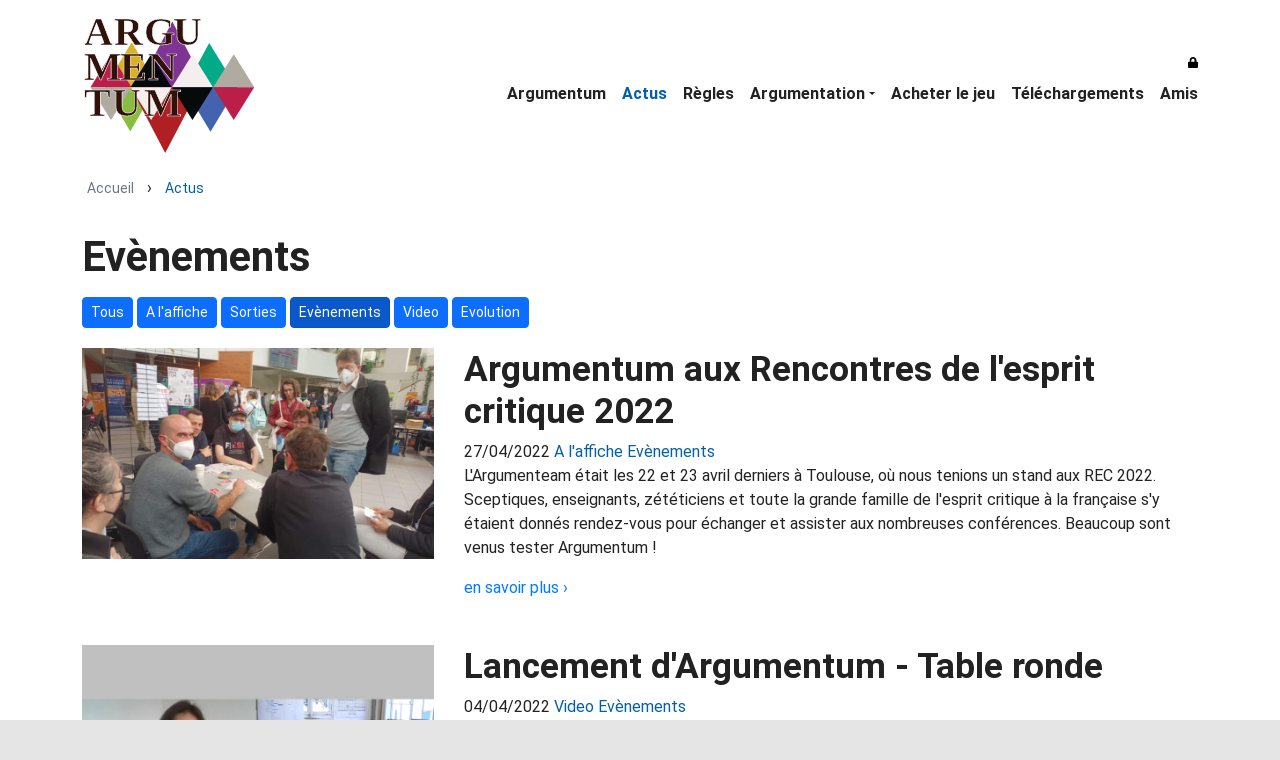

--- FILE ---
content_type: text/html; charset=utf-8
request_url: https://www.argumentum.games/actus?category=evenements
body_size: 17046
content:
<!DOCTYPE html>
<html  lang="fr-FR">
<head id="Head">     
          <!-- Google Tag Manager -->
          <script>(function(w,d,s,l,i){w[l]=w[l]||[];w[l].push({'gtm.start':
          new Date().getTime(),event:'gtm.js'});var f=d.getElementsByTagName(s)[0],
          j=d.createElement(s),dl=l!='dataLayer'?'&l='+l:'';j.async=true;j.src=
          'https://www.googletagmanager.com/gtm.js?id='+i+dl;f.parentNode.insertBefore(j,f);
          })(window,document,'script','dataLayer','GTM-TZBQ57M');</script>
          <!-- End Google Tag Manager -->
        <meta content="text/html; charset=UTF-8" http-equiv="Content-Type" /><title>
	Actus | Argumentum
</title><meta id="MetaDescription" name="description" content="Argumentum est un jeu de cartes d&#39;éducation à l&#39;argumentation et de découverte des arguments fallacieux" /><meta id="MetaKeywords" name="keywords" content="Argumentation, rhétorique, sophismes, arguments fallacieux" /><meta id="MetaRobots" name="robots" content="INDEX, FOLLOW" /><link href="/Portals/_default/skins/2shinebs5/dist/dnn-default.min.css?cdv=181" rel="stylesheet preload"  as="style" type="text/css"/><link href="/Portals/1/2sxc/News5/bs5/dist/styles.min.css?cdv=181" type="text/css" rel="stylesheet"/><link href="/Portals/1/2sxc/Content/bs5/dist/styles.min.css?cdv=181" type="text/css" rel="stylesheet"/><link href="/Portals/1/2sxc/MobiusForms5/live/dist/styles.min.css?cdv=181" type="text/css" rel="stylesheet"/><link href="/Portals/1/2sxc/Accordion4/bs5/dist/styles.min.css?cdv=181" type="text/css" rel="stylesheet"/><link href="/Portals/_default/skins/2shinebs5/dist/theme.min.css?cdv=181" rel="stylesheet preload"  as="style" type="text/css"/><script src="/Resources/libraries/jQuery/03_05_01/jquery.js?cdv=181" type="text/javascript"></script><script src="/Resources/libraries/jQuery-UI/01_13_02/jquery-ui.min.js?cdv=181" type="text/javascript"></script><script src="/desktopmodules/tosic_sexycontent/js/2sxc.api.min.js?v=15.2.0.1769138378&amp;cdv=181" type="text/javascript"></script><script src="/Portals/1/2sxc/MobiusForms5/live/dist/scripts.min.js?cdv=181" type="text/javascript"></script><script src="/Portals/1/2sxc/Accordion4/bs5/dist/scripts.min.js?cdv=181" type="text/javascript"></script><script src="/desktopmodules/tosic_sexycontent/dist/turnOn/turn-on.js?v=15.2.0.1769138378&amp;cdv=181" type="text/javascript"></script><link rel='SHORTCUT ICON' href='/Portals/1/favicon.ico?ver=O2gMZcirFRjB4mTYq1KOSA%3d%3d' type='image/x-icon' /><meta name='viewport' content='width=device-width, initial-scale=1, shrink-to-fit=no' />     
        
				<!-- Google tag (gtag.js) -->
				<script async src="https://www.googletagmanager.com/gtag/js?id=G-VHLTL18PEW"></script>
				<script>
  					window.dataLayer = window.dataLayer || [];
  					function gtag(){dataLayer.push(arguments);}
  					gtag('js', new Date());

  					gtag('config', 'G-VHLTL18PEW');
				</script>
        
		  <meta name='_jsApi' content='{"platform": "dnn","page": 148,"root": "/","api": "/api/e.x.t/","appApi": "/api/2sxc/", "uiRoot": "/desktopmodules/tosic_sexycontent/", "rvtHeader": "RequestVerificationToken", "rvt": "ZiR6ETxIsNCcGlqihfxOOk_GLImfa8EVvwPC3R8sAraD7Tiu_M_bgqX9d_nuYYOE5x_f7w2","dialogQuery": "portalId=1"}'></head>
<body id="Body" class="page-148 nav-level-1  lang-fr lang-root-fr lang-neutral-fr  site-1 page-root-148 page-root-neutral-148 to-shine-variation-default to-shine-mainnav-variation-right ">     
					<!-- Google Tag Manager (noscript) --> 
					<noscript><iframe src="https://www.googletagmanager.com/ns.html?id=GTM-TZBQ57M"
					height="0" width="0" style="display:none;visibility:hidden"></iframe></noscript>
					<!-- End Google Tag Manager (noscript) -->
				

    <form method="post" action="/actus?category=evenements" id="Form" enctype="multipart/form-data">
<div class="aspNetHidden">
<input type="hidden" name="__EVENTTARGET" id="__EVENTTARGET" value="" />
<input type="hidden" name="__EVENTARGUMENT" id="__EVENTARGUMENT" value="" />
<input type="hidden" name="__VIEWSTATE" id="__VIEWSTATE" value="Rt9jU0GHKwvVj+RFfAOqph/TxmvKSMvpZwAdUXiuYgXKM967BVzzYDI3ssZDxOyvZknodzgJSkC2pZJmhY6MI/8QhLhgqMCaNMHPcXr7lKW7zr+icBhxvM1bWd1EM2WRLz9pRK00iwn8HSGneCBDHqLTNwH8L1qh9Y1UliqwBAHaYhSUKpGJS1twG1UT7lCv/Mu0qLfRt7HEOAirzGIv2IGiApY/IRkwMqj2xW4x7Dnn5s3NvjxcmB6qvgs5Lss9I3ufz0lZAkhNALozQR6AdRtyOkQ0QKrrOlyLzfUzyZELC+tHQRF2IXBd+pRlIC0J78Y69ot0Qq2oSpZEhVPysf3hxCg=" />
</div>

<script type="text/javascript">
//<![CDATA[
var theForm = document.forms['Form'];
if (!theForm) {
    theForm = document.Form;
}
function __doPostBack(eventTarget, eventArgument) {
    if (!theForm.onsubmit || (theForm.onsubmit() != false)) {
        theForm.__EVENTTARGET.value = eventTarget;
        theForm.__EVENTARGUMENT.value = eventArgument;
        theForm.submit();
    }
}
//]]>
</script>


<script src="/WebResource.axd?d=pynGkmcFUV0zRhbC9hRtTosnfYAgeB78itu6ceh6OgscEcNFkqLoMNSV3IU1&amp;t=638901608248157332" type="text/javascript"></script>


<script type="text/javascript">
//<![CDATA[
var __cultureInfo = {"name":"fr-FR","numberFormat":{"CurrencyDecimalDigits":2,"CurrencyDecimalSeparator":",","IsReadOnly":false,"CurrencyGroupSizes":[3],"NumberGroupSizes":[3],"PercentGroupSizes":[3],"CurrencyGroupSeparator":" ","CurrencySymbol":"€","NaNSymbol":"NaN","CurrencyNegativePattern":8,"NumberNegativePattern":1,"PercentPositivePattern":0,"PercentNegativePattern":0,"NegativeInfinitySymbol":"-∞","NegativeSign":"-","NumberDecimalDigits":2,"NumberDecimalSeparator":",","NumberGroupSeparator":" ","CurrencyPositivePattern":3,"PositiveInfinitySymbol":"∞","PositiveSign":"+","PercentDecimalDigits":2,"PercentDecimalSeparator":",","PercentGroupSeparator":" ","PercentSymbol":"%","PerMilleSymbol":"‰","NativeDigits":["0","1","2","3","4","5","6","7","8","9"],"DigitSubstitution":1},"dateTimeFormat":{"AMDesignator":"","Calendar":{"MinSupportedDateTime":"\/Date(-62135596800000)\/","MaxSupportedDateTime":"\/Date(253402297199999)\/","AlgorithmType":1,"CalendarType":1,"Eras":[1],"TwoDigitYearMax":2029,"IsReadOnly":false},"DateSeparator":"/","FirstDayOfWeek":1,"CalendarWeekRule":2,"FullDateTimePattern":"dddd d MMMM yyyy HH:mm:ss","LongDatePattern":"dddd d MMMM yyyy","LongTimePattern":"HH:mm:ss","MonthDayPattern":"d MMMM","PMDesignator":"","RFC1123Pattern":"ddd, dd MMM yyyy HH\u0027:\u0027mm\u0027:\u0027ss \u0027GMT\u0027","ShortDatePattern":"dd/MM/yyyy","ShortTimePattern":"HH:mm","SortableDateTimePattern":"yyyy\u0027-\u0027MM\u0027-\u0027dd\u0027T\u0027HH\u0027:\u0027mm\u0027:\u0027ss","TimeSeparator":":","UniversalSortableDateTimePattern":"yyyy\u0027-\u0027MM\u0027-\u0027dd HH\u0027:\u0027mm\u0027:\u0027ss\u0027Z\u0027","YearMonthPattern":"MMMM yyyy","AbbreviatedDayNames":["dim.","lun.","mar.","mer.","jeu.","ven.","sam."],"ShortestDayNames":["di","lu","ma","me","je","ve","sa"],"DayNames":["dimanche","lundi","mardi","mercredi","jeudi","vendredi","samedi"],"AbbreviatedMonthNames":["janv.","févr.","mars","avr.","mai","juin","juil.","août","sept.","oct.","nov.","déc.",""],"MonthNames":["janvier","février","mars","avril","mai","juin","juillet","août","septembre","octobre","novembre","décembre",""],"IsReadOnly":false,"NativeCalendarName":"calendrier grégorien","AbbreviatedMonthGenitiveNames":["janv.","févr.","mars","avr.","mai","juin","juil.","août","sept.","oct.","nov.","déc.",""],"MonthGenitiveNames":["janvier","février","mars","avril","mai","juin","juillet","août","septembre","octobre","novembre","décembre",""]},"eras":[1,"ap. J.-C.",null,0]};//]]>
</script>

<script src="/ScriptResource.axd?d=dyDTs7gNF_kAkJx6_XyVrkb9H1raFY13Z00UmWT1O5XkNhplGHHCpx2vqV9ztvve9XEul34PixQ9pu6xjgBKKSZlkvhnETtiA5NPHtLxfWIyHO5F0FzYHy-Xf-h9nI4TQXSMPA2&amp;t=5c0e0825" type="text/javascript"></script>
<script src="/ScriptResource.axd?d=ct1HG-wRSUIFn7nwcBCKJljsxqkx8aVkUiBoaWvGc8BPZh9-00JruDx3fOy1b_valduTqSqatIj5RetVF5aIbNNwkXUDvExHrfmKIVIThHz7jgy1VCJn6YnTbjuc_APiU0VS2WJw4Er2zPE30&amp;t=5c0e0825" type="text/javascript"></script>
<div class="aspNetHidden">

	<input type="hidden" name="__VIEWSTATEGENERATOR" id="__VIEWSTATEGENERATOR" value="CA0B0334" />
	<input type="hidden" name="__VIEWSTATEENCRYPTED" id="__VIEWSTATEENCRYPTED" value="" />
	<input type="hidden" name="__EVENTVALIDATION" id="__EVENTVALIDATION" value="YvhqntH40ZFoTK3CSaJLr1ZwhYFp00qtr0QuIgwXpFpVJDTiYRZ27yzGoN/l4FLo0wvLmLH0A5Wgpl9h6LaxpFbsDrkNXI5eURzO0UCWR7zTQeMA" />
</div><script src="/js/dnn.modalpopup.js?cdv=181" type="text/javascript"></script><script src="/js/dnncore.js?cdv=181" type="text/javascript"></script>
<script type="text/javascript">
//<![CDATA[
Sys.WebForms.PageRequestManager._initialize('ScriptManager', 'Form', [], [], [], 900, '');
//]]>
</script>

        
        
        










<a class="visually-hidden-focusable" rel="nofollow" href="#to-shine-page-main">Skip to main content</a>
<nav id="to-shine-page-navigation" class="navbar navbar-expand-lg bg-white">
  <div class="container">
    <a class="navbar-brand" href="https://www.argumentum.games/" title="2shine DNN BS5 2sxc (change this in the theme-body.ascx)">
      <img alt="Logo" class="logo img-fluid" src="/Portals/_default/skins/2shinebs5/images/logo.svg">
    </a>
    <button class="navbar-toggler" type="button" data-bs-toggle="offcanvas" data-bs-target="#offcanvasNavbar">
      <span class="navbar-toggler-icon"></span>
    </button>

    <div class="offcanvas offcanvas-start border-0" id="offcanvasNavbar" tabindex="-1" >
      <div class="offcanvas-header">
        <a class="navbar-brand" href="https://www.argumentum.games/" title="2shine DNN BS5 2sxc (change this in the theme-body.ascx)">
          <img alt="Logo" class="logo img-fluid" src="/Portals/_default/skins/2shinebs5/images/logo.svg">
        </a>
        <button type="button" class="btn-close text-reset" data-bs-dismiss="offcanvas"></button>
      </div>
      <div class="offcanvas-body">
        <div class="d-flex flex-column justify-content-end align-items-end flex-grow-1">
          <div class="d-none d-lg-block">
            

		<ul class="navbar-nav">
				<li  class="nav-item nav-138 first inactive">
					<a  class="nav-link" target='_self'  href='https://www.argumentum.games/'>Argumentum</a>

					
				</li>
				<li  class="nav-item nav-148 active">
					<a  class="nav-link active" target='_self'  href='https://www.argumentum.games/actus'>Actus</a>

					
				</li>
				<li  class="nav-item nav-152 inactive">
					<a  class="nav-link" target='_self'  href='https://www.argumentum.games/R&#232;gles'>R&#232;gles</a>

					
				</li>
				<li  class="nav-item nav-169 has-child dropdown inactive">
					<a  class="nav-link dropdown-toggle" target='_self'  href='https://www.argumentum.games/Argumentation'>Argumentation</a>

							<ul class="dropdown-menu">
				<li  class="nav-item nav-170 first inactive">
					<a  class="dropdown-item" target='_self'  href='/fallacies_fr.html'>Carte mentale fallacieuse</a>

					
				</li>
				<li  class="nav-item nav-171 last inactive">
					<a  class="dropdown-item" target='_self'  href='http://argumentum.games/argumentum_fallacies.owl'>Ontologie fallacieuse</a>

					
				</li>
		</ul>

				</li>
				<li  class="nav-item nav-149 inactive">
					<a  class="nav-link" target='_self'  href='/Acheter-le-jeu/Detail/catid/140/eid/130/le-jeu-de-cartes-argumentum'>Acheter le jeu</a>

					
				</li>
				<li  class="nav-item nav-150 inactive">
					<a  class="nav-link" target='_self'  href='https://www.argumentum.games/T&#233;l&#233;chargements'>T&#233;l&#233;chargements</a>

					
				</li>
				<li  class="nav-item nav-151 last inactive">
					<a  class="nav-link" target='_self'  href='https://www.argumentum.games/Amis'>Amis</a>

					
				</li>
		</ul>

          </div>

          <div class="d-block d-lg-none w-100">
            

		<ul class="navbar-nav">
				<li  class="nav-item nav-138 first inactive">
					<a  class="nav-link" target='_self' href='https://www.argumentum.games/'>Argumentum</a>
					
					
				</li>
				<li  class="nav-item nav-148 active">
					<a  class="nav-link active" target='_self' href='https://www.argumentum.games/actus'>Actus</a>
					
					
				</li>
				<li  class="nav-item nav-152 inactive">
					<a  class="nav-link" target='_self' href='https://www.argumentum.games/R&#232;gles'>R&#232;gles</a>
					
					
				</li>
				<li  class="nav-item nav-169 has-child dropdown inactive">
					<a  class="nav-link" target='_self' href='https://www.argumentum.games/Argumentation'>Argumentation</a>
						<span class="dropdown-toggle nav-item-sub-opener" data-bs-toggle=dropdown data-bs-target=.dropdown-169 ></span>
					
							<ul class="dropdown-menu dropdown-169">
				<li  class="nav-item nav-170 first inactive">
					<a  class="dropdown-item" target='_self' href='/fallacies_fr.html'>Carte mentale fallacieuse</a>
					
					
				</li>
				<li  class="nav-item nav-171 last inactive">
					<a  class="dropdown-item" target='_self' href='http://argumentum.games/argumentum_fallacies.owl'>Ontologie fallacieuse</a>
					
					
				</li>
		</ul>

				</li>
				<li  class="nav-item nav-149 inactive">
					<a  class="nav-link" target='_self' href='/Acheter-le-jeu/Detail/catid/140/eid/130/le-jeu-de-cartes-argumentum'>Acheter le jeu</a>
					
					
				</li>
				<li  class="nav-item nav-150 inactive">
					<a  class="nav-link" target='_self' href='https://www.argumentum.games/T&#233;l&#233;chargements'>T&#233;l&#233;chargements</a>
					
					
				</li>
				<li  class="nav-item nav-151 last inactive">
					<a  class="nav-link" target='_self' href='https://www.argumentum.games/Amis'>Amis</a>
					
					
				</li>
		</ul>

          </div>

          <div class="d-flex align-items-center order-lg-first">
                    
              <a href="?ctl=login" Title="Login" class="to-shine-login" target="_self">
                <svg version="1.1" id="Lock" xmlns="http://www.w3.org/2000/svg" xmlns:xlink="http://www.w3.org/1999/xlink" x="0px" y="0px"
                  viewBox="0 0 12.2 14" style="enable-background:new 0 0 12.2 14;" xml:space="preserve">
                  <g>
                    <path d="M12.2,7.4v5.2c0,0.7-0.6,1.3-1.3,1.3H1.3C0.6,14,0,13.4,0,12.7V7.4c0-0.7,0.6-1.3,1.3-1.3H2v-2C2,1.9,3.8,0,6.1,0
                      s4.2,1.9,4.2,4.2v2h0.7C11.7,6.1,12.2,6.7,12.2,7.4z M8.1,4.2c0-1.1-0.9-2-2-2s-2,0.9-2,2v2h3.9V4.2z"/>
                  </g>
                </svg>
              </a>
             
          </div>
        </div>
        
      </div>
    </div>
  </div>
</nav>

<div id="to-shine-page-header-pane" class="container-xxl px-0 to-shine-header-pane-empty">
  <div id="dnn_HeaderPane" class="DNNEmptyPane"></div>
</div>
<main id="to-shine-page-main">
  
    <div class="to-shine-page-breadcrumb" aria-label="breadcrumb">
      <div class="container py-2">
        <a class="to-shine-page-breadcrumb-link to-shine-page-breadcrumb-home" aria-current="page" href="https://www.argumentum.games/">Accueil</a>
        <span>&nbsp;&rsaquo;&nbsp;</span><span class="to-shine-page-breadcrumb-trigger display-inline display-md-none"><a aria-current="page">...</a></span>
        <span id="dnn_ctl06_lblBreadCrumb" itemprop="breadcrumb" itemscope="" itemtype="https://schema.org/breadcrumb"><span itemscope itemtype="http://schema.org/BreadcrumbList"><span itemprop="itemListElement" itemscope itemtype="http://schema.org/ListItem"><a href="https://www.argumentum.games/actus" class="to-shine-page-breadcrumb-link" itemprop="item"><span itemprop="name">Actus</span></a><meta itemprop="position" content="1" /></span></span></span>
      </div>		
    </div>
  <div id="dnn_ContentPane"><div class="DnnModule DnnModule-2sxc-app DnnModule-588 DnnVersionableControl"><a name="588"></a>

<div id="module-588" class="to-shine-background-container py-4">
  <div id="dnn_ctr588_ContentPane" class="container"><!-- Start_Module_588 --><div id="dnn_ctr588_ModuleContent" class="DNNModuleContent Mod2sxcappC">
	<div class='sc-content-block'  data-cb-instance='588' data-cb-id='588'>




<div class="app-news5 app-news5-list">
  
  <h1 class="mb-3">
    Ev&#232;nements
  </h1>

  



<div class="app-news5-catinfo">
  <span>
    <a class='btn btn-primary btn-sm ' href="https://www.argumentum.games/actus">
      Tous
    </a>
  </span>

    <span>
      <a class='btn btn-primary btn-sm ' href='https://www.argumentum.games/actus?category=top-news'>
        A l&#39;affiche
      </a>
    </span>
    <span>
      <a class='btn btn-primary btn-sm ' href='https://www.argumentum.games/actus?category=sorties'>
        Sorties
      </a>
    </span>
    <span>
      <a class='btn btn-primary btn-sm  active' href='https://www.argumentum.games/actus?category=evenements'>
        Ev&#232;nements
      </a>
    </span>
    <span>
      <a class='btn btn-primary btn-sm ' href='https://www.argumentum.games/actus?category=video'>
        Video
      </a>
    </span>
    <span>
      <a class='btn btn-primary btn-sm ' href='https://www.argumentum.games/actus?category=evolution'>
        Evolution
      </a>
    </span>
</div>  <div class="row">
      <div class="col-12" >
        <div class="app-news5-details-link">
          <a class="link-overlay" href="https://www.argumentum.games/actus/details/argumentum-aux-rencontres-de-l-esprit-critique-2022"></a>
          <div class="row">
            <div class="mb-3 mb-md-0 col-12 col-md-6 col-lg-4">
              
              

<div class="app-news5-img">
  <span class="overlay"></span>
  <img loading="lazy" class="img-fluid"
    src='/Portals/1/adam/News5/phU6xMNj9Uejkthqvu_VfQ/Image/REC2022_IMG_20220422_134456.jpg?w=800&amp;h=480&amp;quality=80&amp;mode=crop'
    alt="Argumentum aux Rencontres de l&#39;esprit critique 2022" />
</div>
            </div>
            <div class="col-12 col-md-6 col-lg-8">
              
              


<div class="app-text">
  
  <div></div>

  <h2 class='app-news5-list'>Argumentum aux Rencontres de l'esprit critique 2022</h2>
  <span class='app-news5-date app-date-border'>27/04/2022</span>
    <span class="app-news5-categories">
        <a href='https://www.argumentum.games/actus?category=top-news'>A l&#39;affiche</a>
        <a href='https://www.argumentum.games/actus?category=evenements'>Ev&#232;nements</a>
    </span>
  <p>L'Argumenteam était les 22 et 23 avril derniers à Toulouse, où nous tenions un stand aux REC 2022. Sceptiques, enseignants, zététiciens et toute la grande famille de l'esprit critique à la française s'y étaient donnés rendez-vous pour échanger et assister aux nombreuses conférences. Beaucoup sont venus tester Argumentum ! </p>
</div>
<span class="app-news5-readmore">en savoir plus ›</span>
            </div>
          </div>
        </div>
      </div>
      <div class="col-12" >
        <div class="app-news5-details-link">
          <a class="link-overlay" href="https://www.argumentum.games/actus/details/lancement-d-argumentum-table-ronde"></a>
          <div class="row">
            <div class="mb-3 mb-md-0 col-12 col-md-6 col-lg-4">
              
              

<div class="app-news5-img">
  <span class="overlay"></span>
  <img loading="lazy" class="img-fluid"
    src='/Portals/1/adam/News5/xIl7hWKudkOsI8coITgA2Q/Image/Argumentum_Lancement_Table_ronde.png?w=800&amp;h=480&amp;quality=80&amp;mode=crop'
    alt="Lancement d&#39;Argumentum - Table ronde" />
</div>
            </div>
            <div class="col-12 col-md-6 col-lg-8">
              
              


<div class="app-text">
  
  <div></div>

  <h2 class='app-news5-list'>Lancement d'Argumentum - Table ronde</h2>
  <span class='app-news5-date app-date-border'>04/04/2022</span>
    <span class="app-news5-categories">
        <a href='https://www.argumentum.games/actus?category=video'>Video</a>
        <a href='https://www.argumentum.games/actus?category=evenements'>Ev&#232;nements</a>
    </span>
  <p>Voici la vidéo de la table ronde organisée pour le lancement d'Argumentum sur le thème « vitalité démocratique, crise de (mauvaise) foi et immunité collective ». </p>
</div>
<span class="app-news5-readmore">en savoir plus ›</span>
            </div>
          </div>
        </div>
      </div>
      <div class="col-12" >
        <div class="app-news5-details-link">
          <a class="link-overlay" href="https://www.argumentum.games/actus/details/lancement-d-argumentum-interview-des-co-createurs"></a>
          <div class="row">
            <div class="mb-3 mb-md-0 col-12 col-md-6 col-lg-4">
              
              

<div class="app-news5-img">
  <span class="overlay"></span>
  <img loading="lazy" class="img-fluid"
    src='/Portals/1/adam/News5/RJeTFbMiI02JleYflAUmnw/Image/Argumentum_Lancement.png?w=800&amp;h=480&amp;quality=80&amp;mode=crop'
    alt="Lancement d&#39;Argumentum - Interview des co-cr&#233;ateurs" />
</div>
            </div>
            <div class="col-12 col-md-6 col-lg-8">
              
              


<div class="app-text">
  
  <div></div>

  <h2 class='app-news5-list'>Lancement d'Argumentum - Interview des co-créateurs</h2>
  <span class='app-news5-date app-date-border'>04/04/2022</span>
    <span class="app-news5-categories">
        <a href='https://www.argumentum.games/actus?category=video'>Video</a>
        <a href='https://www.argumentum.games/actus?category=evenements'>Ev&#232;nements</a>
        <a href='https://www.argumentum.games/actus?category=sorties'>Sorties</a>
    </span>
  <p>A l'occasion du lancement d'Argumentum, nous présentons la genèse du projet, nos souhaits pour l'avenir, notre matériel et les premières règles du jeu pour découvrir l'univers du jeu de cartes en douceur.</p>
</div>
<span class="app-news5-readmore">en savoir plus ›</span>
            </div>
          </div>
        </div>
      </div>
      <div class="col-12" >
        <div class="app-news5-details-link">
          <a class="link-overlay" href="https://www.argumentum.games/actus/details/soiree-de-lancement-argumentum"></a>
          <div class="row">
            <div class="mb-3 mb-md-0 col-12 col-md-6 col-lg-4">
              
              

<div class="app-news5-img">
  <span class="overlay"></span>
  <img loading="lazy" class="img-fluid"
    src='/Portals/1/adam/News5/0eLnz9N9Jk2Ly5BrYfklDg/Image/LogoLancement.png?w=800&amp;h=480&amp;quality=80&amp;mode=crop'
    alt="Soir&#233;e de lancement Argumentum" />
</div>
            </div>
            <div class="col-12 col-md-6 col-lg-8">
              
              


<div class="app-text">
  
  <div></div>

  <h2 class='app-news5-list'>Soirée de lancement Argumentum</h2>
  <span class='app-news5-date app-date-border'>01/04/2022</span>
    <span class="app-news5-categories">
        <a href='https://www.argumentum.games/actus?category=evenements'>Ev&#232;nements</a>
    </span>
  <p>A l’occasion de la troisième journée mondiale de l’esprit critique ce 1er avril 2022, nous organisons vendredi prochain la soirée de lancement d’un nouveau jeu de cartes, Argumentum, outil ludique et pédagogique que nous avons développé pour la pratique de la rhétorique et la reconnaissance des arguments fallacieux.</p>
</div>
<span class="app-news5-readmore">en savoir plus ›</span>
            </div>
          </div>
        </div>
      </div>
  </div>

  



</div>

  



</div>
</div><!-- End_Module_588 --></div>
</div></div><div class="DnnModule DnnModule-2sxc DnnModule-587 DnnVersionableControl"><a name="587"></a>

<div id="module-587" class="to-shine-background-container py-4">
  <div id="dnn_ctr587_ContentPane" class="container"><!-- Start_Module_587 --><div id="dnn_ctr587_ModuleContent" class="DNNModuleContent Mod2sxcC">
	<div class='sc-content-block'  data-cb-instance='587' data-cb-id='587'>

  <div class='row '>
    <div class='col-md-12 offset-md-0 ' >
      
      
<h2>Retrouvez nous</h2>
      <p><a href="https://github.com/ArgumentumGames/Argumentum" target="_blank" rel="noopener"><img style="width: 20px;" src="/Portals/1/Images/	github-mark.png" alt="Github">&nbsp;D&eacute;p&ocirc;t Argumentum</a></p>
<p><a href="https://twitter.com/argumenteam" target="_blank" rel="noopener"><img src="/portals/1/images/icon-social-twitter.png" width="20px">&nbsp;Twitter</a></p>
<p><a href="https://www.facebook.com/argumenteam" target="_blank" rel="noopener"><img src="/portals/1/images/icon-social-facebook.png" width="20px">&nbsp;Facebook</a></p>
<p><a href="https://www.youtube.com/channel/UCSgex0QaxClLLQYWVhK5rMA" target="_blank" rel="noopener"><img src="/portals/1/images/icon-social-youtube.png" width="20px">&nbsp;Youtube</a></p>
<p><a href="https://www.twitch.tv/argumenteam" target="_blank" rel="noopener"><img style="width: 20px;" src="/Portals/1/Images/Twitch_logo.png" alt="Twitch_logo">&nbsp;Twitch</a></p>
    </div>
  </div> 




  
   
  <turnOn turn-on='{ "run": "window.appContent.showEncryptedMails()" }'></turnOn>

</div>
</div><!-- End_Module_587 --></div>
</div></div><div class="DnnModule DnnModule-2sxc-app DnnModule-600 DnnVersionableControl"><a name="600"></a>

<div id="module-600" class="to-shine-background-container py-4">
  <div id="dnn_ctr600_ContentPane" class="container"><!-- Start_Module_600 --><div id="dnn_ctr600_ModuleContent" class="DNNModuleContent Mod2sxcappC">
	<div class='sc-content-block'  data-cb-instance='600' data-cb-id='600'>

<div class="app-accordion4-wrapper" >
    <div class='app-accordion4-item ' >
      <div class='app-accordion4-title' data-accordion-parent="10182">
        <h2 class=''>
            <span><i class="co-icon fas fa-pencil-alt" aria-hidden="true"></i></span>
          Contactez-nous
        </h2>
        
        
        <svg aria-hidden="true" focusable="false" data-prefix="fas" data-icon="chevron-down" role="img" xmlns="http://www.w3.org/2000/svg" viewBox="0 0 448 512" class="svg-inline--fa fa-chevron-down fa-w-14"><path fill="currentColor" d="M207.029 381.476L12.686 187.132c-9.373-9.373-9.373-24.569 0-33.941l22.667-22.667c9.357-9.357 24.522-9.375 33.901-.04L224 284.505l154.745-154.021c9.379-9.335 24.544-9.317 33.901.04l22.667 22.667c9.373 9.373 9.373 24.569 0 33.941L240.971 381.476c-9.373 9.372-24.569 9.372-33.942 0z" class=""></path></svg>
        <svg aria-hidden="true" focusable="false" data-prefix="fas" data-icon="chevron-up" role="img" xmlns="http://www.w3.org/2000/svg" viewBox="0 0 448 512" class="svg-inline--fa fa-chevron-up fa-w-14"><path fill="currentColor" d="M240.971 130.524l194.343 194.343c9.373 9.373 9.373 24.569 0 33.941l-22.667 22.667c-9.357 9.357-24.522 9.375-33.901.04L224 227.495 69.255 381.516c-9.379 9.335-24.544 9.317-33.901-.04l-22.667-22.667c-9.373-9.373-9.373-24.569 0-33.941L207.03 130.525c9.372-9.373 24.568-9.373 33.941-.001z" class=""></path></svg>
      </div>

      
        <div class='app-accordion4-content sc-content-block-list '  data-accordion-child="10182">
<div class='sc-content-block'  data-cb-instance='600' data-cb-id='-10183'>


<div class="app-mobius5-wrapper" mobius-600 data-webservice="app/auto/live/api/Form/ProcessForm?workflowId=ContactDefault">
  

<div class="row justify-content-between">
  <div class="col">
    
  </div>
  <div class="col text-right text-end">
    
  </div>
</div>



  <div class="app-mobius5-form">
    <div class='mb-3 row'><label class='control-label app-mobius5-field-required col-12 col-md-4' for='Subject'>Sujet</label><div class='col-12 col-md-8'><input type='text' id='Subject' placeholder='' class='form-control' data-pristine-required-message='Requis' required></div></div>
    <div class='mb-3 row'><label class='control-label app-mobius5-field-required col-12 col-md-4' for='Message'>Message</label><div class='col-12 col-md-8'><textarea id='Message' placeholder='' class='form-control' data-pristine-required-message='Requis' required></textarea></div></div>
    <div class='mb-3 row'><label class='control-label col-12 col-md-4' for='SenderName'>Nom</label><div class='col-12 col-md-8'><input type='text' id='SenderName' placeholder='' class='form-control'></div></div>
    <div class='mb-3 row'><label class='control-label app-mobius5-field-required col-12 col-md-4' for='SenderMail'>E-mail</label><div class='col-12 col-md-8'><input type='email' id='SenderMail' placeholder='' class='form-control' data-pristine-required-message='Adresse email valide requise' required></div></div>

    



<div class="mb-3">
  <div class="row">
    <div class='col-1'>
      <input type="checkbox" id="Terms-600" name="Terms-600" required data-smk-msg="Requis" >
    </div>
    <div class='col-11'>
      <label for="Terms-600" class="control-label"><p>J'accepte les <a href="/terms" target="_blank" rel="noopener">termes et conditions</a>.</p></label>
    </div>
  </div>
</div>            

<div class="mb-3 row">
  <!-- form error messages, invisible at first -->
  <div class='col-12'>
    <div class='alert alert-danger app-mobius5-message' id='msgIncomplete' role='alert'>Entrez tous les champs avant l'envoi</div>
    <div class='alert alert-danger app-mobius5-message' id='msgRecap' role='alert'>Please fill in all required fields before sending.</div>
    <div class='alert alert-danger app-mobius5-message' id='msgError' role='alert'>An unexpected error occured while sending. Please try again. If it fails again, please send it by E-Mail.</div>
    <div class='alert alert-warning app-mobius5-message' id='msgSending' role='alert'>Message en cours d'envoi, patientez...</div>
    <div class='alert alert-success app-mobius5-message' id='msgNewsletterSuccess' role='alert'>Success! If you are not registered yet, you will get an e-mail with which you can finalize your registration.</div>
    <div class='alert alert-danger app-mobius5-message' id='msgNewsletterFailed' role='alert'>Une erreur s'est produite</div>

    <div id="msgOk" class="alert alert-success app-mobius5-message" role="alert">
      <p>Merci de nous avoir contact&eacute;s. Nous vous r&eacute;pondrons dans les meilleurs d&eacute;lais.</p>
      <p>Vous recevrez &eacute;galement un message &agrave; l'adresse email fournie</p>
    </div>




  </div>

  <!-- send button -->
  <div class='col-12'>
    <button app-mobius5-send type="button" class="btn btn-primary">Envoyer</button>
  </div>
</div>


  </div>
</div>




<turnOn turn-on='{ "run": "window.appMobius5.init()", "data": { "domAttribute": "mobius-600" } }'></turnOn>



</div>        </div>

    </div>
    <div class='app-accordion4-item ' >
      <div class='app-accordion4-title' data-accordion-parent="10172">
        <h2 class=''>
            <span><i class="co-icon fas fa-mail-bulk" aria-hidden="true"></i></span>
          Inscription &#224; la Newsletter
        </h2>
        
        
        <svg aria-hidden="true" focusable="false" data-prefix="fas" data-icon="chevron-down" role="img" xmlns="http://www.w3.org/2000/svg" viewBox="0 0 448 512" class="svg-inline--fa fa-chevron-down fa-w-14"><path fill="currentColor" d="M207.029 381.476L12.686 187.132c-9.373-9.373-9.373-24.569 0-33.941l22.667-22.667c9.357-9.357 24.522-9.375 33.901-.04L224 284.505l154.745-154.021c9.379-9.335 24.544-9.317 33.901.04l22.667 22.667c9.373 9.373 9.373 24.569 0 33.941L240.971 381.476c-9.373 9.372-24.569 9.372-33.942 0z" class=""></path></svg>
        <svg aria-hidden="true" focusable="false" data-prefix="fas" data-icon="chevron-up" role="img" xmlns="http://www.w3.org/2000/svg" viewBox="0 0 448 512" class="svg-inline--fa fa-chevron-up fa-w-14"><path fill="currentColor" d="M240.971 130.524l194.343 194.343c9.373 9.373 9.373 24.569 0 33.941l-22.667 22.667c-9.357 9.357-24.522 9.375-33.901.04L224 227.495 69.255 381.516c-9.379 9.335-24.544 9.317-33.901-.04l-22.667-22.667c-9.373-9.373-9.373-24.569 0-33.941L207.03 130.525c9.372-9.373 24.568-9.373 33.941-.001z" class=""></path></svg>
      </div>

      
        <div class='app-accordion4-content sc-content-block-list '  data-accordion-child="10172">
<div class='sc-content-block'  data-cb-instance='600' data-cb-id='-10179'>



<!-- Begin Sendinblue Form -->
<!-- START - We recommend to place the below code in head tag of your website html  -->
<style>
  @font-face {
    font-display: block;
    font-family: Roboto;
    src: url(https://assets.sendinblue.com/font/Roboto/Latin/normal/normal/7529907e9eaf8ebb5220c5f9850e3811.woff2) format("woff2"), url(https://assets.sendinblue.com/font/Roboto/Latin/normal/normal/25c678feafdc175a70922a116c9be3e7.woff) format("woff")
  }

  @font-face {
    font-display: fallback;
    font-family: Roboto;
    font-weight: 600;
    src: url(https://assets.sendinblue.com/font/Roboto/Latin/medium/normal/6e9caeeafb1f3491be3e32744bc30440.woff2) format("woff2"), url(https://assets.sendinblue.com/font/Roboto/Latin/medium/normal/71501f0d8d5aa95960f6475d5487d4c2.woff) format("woff")
  }

  @font-face {
    font-display: fallback;
    font-family: Roboto;
    font-weight: 700;
    src: url(https://assets.sendinblue.com/font/Roboto/Latin/bold/normal/3ef7cf158f310cf752d5ad08cd0e7e60.woff2) format("woff2"), url(https://assets.sendinblue.com/font/Roboto/Latin/bold/normal/ece3a1d82f18b60bcce0211725c476aa.woff) format("woff")
  }

  #sib-container input:-ms-input-placeholder {
    text-align: left;
    font-family: "Helvetica", sans-serif;
    color: #c0ccda;
  }

  #sib-container input::placeholder {
    text-align: left;
    font-family: "Helvetica", sans-serif;
    color: #c0ccda;
  }

  #sib-container textarea::placeholder {
    text-align: left;
    font-family: "Helvetica", sans-serif;
    color: #c0ccda;
  }
</style>
<link rel="stylesheet" href="https://sibforms.com/forms/end-form/build/sib-styles.css">
<!--  END - We recommend to place the above code in head tag of your website html -->

<!-- START - We recommend to place the below code where you want the form in your website html  -->
<div class="sib-form" style="text-align: center;">
  <div id="sib-form-container" class="sib-form-container">
    <div id="error-message" class="sib-form-message-panel" style="font-size:16px; text-align:left; font-family:&quot;Helvetica&quot;, sans-serif; color:#661d1d; background-color:#ffeded; border-radius:3px; border-color:#ff4949;max-width:540px;">
      <div class="sib-form-message-panel__text sib-form-message-panel__text--center">
        <svg viewBox="0 0 512 512" class="sib-icon sib-notification__icon">
          <path d="M256 40c118.621 0 216 96.075 216 216 0 119.291-96.61 216-216 216-119.244 0-216-96.562-216-216 0-119.203 96.602-216 216-216m0-32C119.043 8 8 119.083 8 256c0 136.997 111.043 248 248 248s248-111.003 248-248C504 119.083 392.957 8 256 8zm-11.49 120h22.979c6.823 0 12.274 5.682 11.99 12.5l-7 168c-.268 6.428-5.556 11.5-11.99 11.5h-8.979c-6.433 0-11.722-5.073-11.99-11.5l-7-168c-.283-6.818 5.167-12.5 11.99-12.5zM256 340c-15.464 0-28 12.536-28 28s12.536 28 28 28 28-12.536 28-28-12.536-28-28-28z" />
        </svg>
        <span class="sib-form-message-panel__inner-text">
                          Nous n&#039;avons pas pu confirmer votre inscription.
                      </span>
      </div>
    </div>
    <div></div>
    <div id="success-message" class="sib-form-message-panel" style="font-size:16px; text-align:left; font-family:&quot;Helvetica&quot;, sans-serif; color:#085229; background-color:#e7faf0; border-radius:3px; border-color:#13ce66;max-width:540px;">
      <div class="sib-form-message-panel__text sib-form-message-panel__text--center">
        <svg viewBox="0 0 512 512" class="sib-icon sib-notification__icon">
          <path d="M256 8C119.033 8 8 119.033 8 256s111.033 248 248 248 248-111.033 248-248S392.967 8 256 8zm0 464c-118.664 0-216-96.055-216-216 0-118.663 96.055-216 216-216 118.664 0 216 96.055 216 216 0 118.663-96.055 216-216 216zm141.63-274.961L217.15 376.071c-4.705 4.667-12.303 4.637-16.97-.068l-85.878-86.572c-4.667-4.705-4.637-12.303.068-16.97l8.52-8.451c4.705-4.667 12.303-4.637 16.97.068l68.976 69.533 163.441-162.13c4.705-4.667 12.303-4.637 16.97.068l8.451 8.52c4.668 4.705 4.637 12.303-.068 16.97z" />
        </svg>
        <span class="sib-form-message-panel__inner-text">
                          Votre inscription est confirmée.
                      </span>
      </div>
    </div>
    <div></div>
    <div id="sib-container" class="sib-container--large sib-container--vertical" style="text-align:center; background-color:rgba(255,255,255,1); max-width:540px; border-radius:3px; border-width:1px; border-color:#C0CCD9; border-style:solid;">
      <form id="sib-form" method="POST" action="https://d426a943.sibforms.com/serve/[base64]" data-type="subscription">
        <div style="padding: 8px 0;">
          <div class="sib-form-block" style="font-size:32px; text-align:left; font-weight:700; font-family:&quot;Helvetica&quot;, sans-serif; color:#3C4858; background-color:transparent;">
            <p>Newsletter</p>
          </div>
        </div>
        <div style="padding: 8px 0;">
          <div class="sib-form-block" style="font-size:16px; text-align:left; font-family:&quot;Helvetica&quot;, sans-serif; color:#3C4858; background-color:transparent;">
            <div class="sib-text-form-block">
              <p>Inscrivez-vous à notre newsletter pour suivre les actualités d'Argumentum.</p>
            </div>
          </div>
        </div>
        <div style="padding: 8px 0;">
          <div class="sib-input sib-form-block">
            <div class="form__entry entry_block">
              <div class="form__label-row ">
                <label class="entry__label" style="font-size:16px; text-align:left; font-weight:700; font-family:&quot;Helvetica&quot;, sans-serif; color:#3c4858;" for="EMAIL" data-required="*">
                  Veuillez renseigner votre adresse email pour vous inscrire
                </label>

                <div class="entry__field">
                  <input class="input" type="text" id="EMAIL" name="EMAIL" autocomplete="off" placeholder="EMAIL" data-required="true" required />
                </div>
              </div>

              <label class="entry__error entry__error--primary" style="font-size:16px; text-align:left; font-family:&quot;Helvetica&quot;, sans-serif; color:#661d1d; background-color:#ffeded; border-radius:3px; border-color:#ff4949;">
              </label>
              <label class="entry__specification" style="font-size:12px; text-align:left; font-family:&quot;Helvetica&quot;, sans-serif; color:#8390A4;">
                Veuillez renseigner votre adresse email pour vous inscrire. Ex. : abc@xyz.com
              </label>
            </div>
          </div>
        </div>
        <div style="padding: 8px 0;">
          <div class="sib-optin sib-form-block">
            <div class="form__entry entry_mcq">
              <div class="form__label-row ">
                <div class="entry__choice">
                  <label>
                    <input type="checkbox" class="input_replaced" value="1" id="OPT_IN" name="OPT_IN" />
                    <span class="checkbox checkbox_tick_positive"></span><span style="font-size:14px; text-align:left; font-family:&quot;Helvetica&quot;, sans-serif; color:#3C4858; background-color:transparent;"><p>J'accepte de recevoir vos e-mails et confirme avoir pris connaissance de votre politique de confidentialité et mentions légales.</p></span> </label>
                </div>
              </div>
              <label class="entry__error entry__error--primary" style="font-size:16px; text-align:left; font-family:&quot;Helvetica&quot;, sans-serif; color:#661d1d; background-color:#ffeded; border-radius:3px; border-color:#ff4949;">
              </label>
              <label class="entry__specification" style="font-size:12px; text-align:left; font-family:&quot;Helvetica&quot;, sans-serif; color:#8390A4;">
                Vous pouvez vous désinscrire à tout moment en cliquant sur le lien présent dans nos emails.
              </label>
            </div>
          </div>
        </div>
        <div style="padding: 8px 0;">
          <div class="sib-form__declaration">
            <div class="declaration-block-icon">
              <svg class="icon__SVG" width="0" height="0" version="1.1" xmlns="http://www.w3.org/2000/svg">
                <defs>
                  <symbol id="svgIcon-sphere" viewBox="0 0 63 63">
                    <path class="path1" d="M31.54 0l1.05 3.06 3.385-.01-2.735 1.897 1.05 3.042-2.748-1.886-2.738 1.886 1.044-3.05-2.745-1.897h3.393zm13.97 3.019L46.555 6.4l3.384.01-2.743 2.101 1.048 3.387-2.752-2.1-2.752 2.1 1.054-3.382-2.745-2.105h3.385zm9.998 10.056l1.039 3.382h3.38l-2.751 2.1 1.05 3.382-2.744-2.091-2.743 2.091 1.054-3.381-2.754-2.1h3.385zM58.58 27.1l1.04 3.372h3.379l-2.752 2.096 1.05 3.387-2.744-2.091-2.75 2.092 1.054-3.387-2.747-2.097h3.376zm-3.076 14.02l1.044 3.364h3.385l-2.743 2.09 1.05 3.392-2.744-2.097-2.743 2.097 1.052-3.377-2.752-2.117 3.385-.01zm-9.985 9.91l1.045 3.364h3.393l-2.752 2.09 1.05 3.393-2.745-2.097-2.743 2.097 1.05-3.383-2.751-2.1 3.384-.01zM31.45 55.01l1.044 3.043 3.393-.008-2.752 1.9L34.19 63l-2.744-1.895-2.748 1.891 1.054-3.05-2.743-1.9h3.384zm-13.934-3.98l1.036 3.364h3.402l-2.752 2.09 1.053 3.393-2.747-2.097-2.752 2.097 1.053-3.382-2.743-2.1 3.384-.01zm-9.981-9.91l1.045 3.364h3.398l-2.748 2.09 1.05 3.392-2.753-2.1-2.752 2.096 1.053-3.382-2.743-2.102 3.384-.009zM4.466 27.1l1.038 3.372H8.88l-2.752 2.097 1.053 3.387-2.743-2.09-2.748 2.09 1.053-3.387L0 30.472h3.385zm3.069-14.025l1.045 3.382h3.395L9.23 18.56l1.05 3.381-2.752-2.09-2.752 2.09 1.053-3.381-2.744-2.1h3.384zm9.99-10.056L18.57 6.4l3.393.01-2.743 2.1 1.05 3.373-2.754-2.092-2.751 2.092 1.053-3.382-2.744-2.1h3.384zm24.938 19.394l-10-4.22a2.48 2.48 0 00-1.921 0l-10 4.22A2.529 2.529 0 0019 24.75c0 10.47 5.964 17.705 11.537 20.057a2.48 2.48 0 001.921 0C36.921 42.924 44 36.421 44 24.75a2.532 2.532 0 00-1.537-2.336zm-2.46 6.023l-9.583 9.705a.83.83 0 01-1.177 0l-5.416-5.485a.855.855 0 010-1.192l1.177-1.192a.83.83 0 011.177 0l3.65 3.697 7.819-7.916a.83.83 0 011.177 0l1.177 1.191a.843.843 0 010 1.192z" fill="#0092FF"></path>
                  </symbol>
                </defs>
              </svg>
              <svg class="svgIcon-sphere" style="width:63px; height:63px;">
                <use xlink:href="#svgIcon-sphere"></use>
              </svg>
            </div>
            <p style="font-size:14px; text-align:left; font-family:&quot;Helvetica&quot;, sans-serif; color:#687484; background-color:transparent;">
              Nous utilisons Sendinblue en tant que plateforme marketing. En soumettant ce formulaire, vous reconnaissez que les informations que vous allez fournir seront transmises à Sendinblue en sa qualité de processeur de données; et ce conformément à ses <a target="_blank" class="clickable_link" href="https://fr.sendinblue.com/legal/termsofuse/">conditions générales d'utilisation</a>.
            </p>
          </div>

        </div>
        <div style="padding: 8px 0;">
          <div class="sib-form-block" style="text-align: left">
            <button class="sib-form-block__button sib-form-block__button-with-loader" style="font-size:16px; text-align:left; font-weight:700; font-family:&quot;Helvetica&quot;, sans-serif; color:#FFFFFF; background-color:#3E4857; border-radius:3px; border-width:0px;" form="sib-form" type="submit">
              <svg class="icon clickable__icon progress-indicator__icon sib-hide-loader-icon" viewBox="0 0 512 512">
                <path d="M460.116 373.846l-20.823-12.022c-5.541-3.199-7.54-10.159-4.663-15.874 30.137-59.886 28.343-131.652-5.386-189.946-33.641-58.394-94.896-95.833-161.827-99.676C261.028 55.961 256 50.751 256 44.352V20.309c0-6.904 5.808-12.337 12.703-11.982 83.556 4.306 160.163 50.864 202.11 123.677 42.063 72.696 44.079 162.316 6.031 236.832-3.14 6.148-10.75 8.461-16.728 5.01z" />
              </svg>
              S&#039;INSCRIRE
            </button>
          </div>
        </div>

        <input type="text" name="email_address_check" value="" class="input--hidden">
        <input type="hidden" name="locale" value="fr">
      </form>
    </div>
  </div>
</div>
<!-- END - We recommend to place the below code where you want the form in your website html  -->

<!-- START - We recommend to place the below code in footer or bottom of your website html  -->
<script>
  window.REQUIRED_CODE_ERROR_MESSAGE = 'Veuillez choisir un code pays';
  window.LOCALE = 'fr';
  window.EMAIL_INVALID_MESSAGE = window.SMS_INVALID_MESSAGE = "Les informations que vous avez fournies ne sont pas valides. Veuillez vérifier le format du champ et réessayer.";

  window.REQUIRED_ERROR_MESSAGE = "Vous devez renseigner ce champ. ";

  window.GENERIC_INVALID_MESSAGE = "Les informations que vous avez fournies ne sont pas valides. Veuillez vérifier le format du champ et réessayer.";




  window.translation = {
    common: {
      selectedList: '{quantity} liste sélectionnée',
      selectedLists: '{quantity} listes sélectionnées'
    }
  };

  var AUTOHIDE = Boolean(0);
</script>
<script src="https://sibforms.com/forms/end-form/build/main.js"></script>


<!-- END - We recommend to place the above code in footer or bottom of your website html  -->
<!-- End Sendinblue Form -->

</div>        </div>

    </div>
</div>



<turnOn turn-on='{ "run": "window.appAccordion4.init()", "data": { "domId": "", "options": {"tagStickyHeader":"header","classIsExpanded":"is-expanded","attrParent":"data-accordion-parent","attrChild":"data-accordion-child"} }}'></turnOn>



</div>
</div><!-- End_Module_600 --></div>
</div></div></div>
  
  <a id="to-shine-to-top" href="#" title="Nach oben" rel="nofollow">
    <svg xmlns="http://www.w3.org/2000/svg" width="19.032" height="20.034" viewBox="0 0 19.032 20.034">
      <g id="Group_2" data-name="Group 2" transform="translate(-1055.984 -551.276)">
        <path id="Path_2" data-name="Path 2" d="M8.1,16.2,0,8.1,8.1,0" transform="translate(1073.602 552.69) rotate(90)" fill="none" stroke="#fff" stroke-linecap="round" stroke-width="2"/>
        <line id="Line_1" data-name="Line 1" y2="17.599" transform="translate(1065.481 552.711)" fill="none" stroke="#fff" stroke-linecap="round" stroke-width="2"/>
      </g>
    </svg>
  </a>
</main>
<footer id="to-shine-page-footer">
  <div class="container py-4 d-flex justify-content-md-between flex-column flex-md-row text-white">
    <ul class="to-shine-footer-address" itemscope itemtype="http://schema.org/LocalBusiness">
      <li>
        <strong itemprop="name">Argumentum</strong>
      </li>
      <li>
        <span itemprop="address" itemscope itemtype="http://schema.org/PostalAddress">
          <span itemprop="streetAddress">5B rue Martel</span>,
          <span itemprop="postalCode">75010</span>
          <span itemprop="addressLocality">Paris</span>,
          <span itemprop="addressCountry">France</span>
        </span>
      </li>
        <li><a href="tel:+33689156807">+33 6 89 15 68 07</a></li>
      <li>
        <span data-madr1="contact" data-madr2="argumentum" data-madr3="games" data-linktext=""></span>
      </li>
    </ul>
    <div class="to-shine-footer-imprint">
        <a id="dnn_DnnLogin_loginLink" title="Connexion" class="to-shine-page-login d-none d-lg-inline-flex" rel="nofollow" onclick="this.disabled=true;" href="https://www.argumentum.games/Login?returnurl=%2factus%3fcategory%3devenements">Connexion</a>

        
        <a href="/terms" title="Imprint">Imprint</a> | 
        <a href="/privacy" title="Privacy">Privacy</a>
    </div>
  </div>
</footer>

<!-- include files -->
<!--CDF(Css|/Portals/_default/skins/2shinebs5/dist/dnn-default.min.css?cdv=181|DnnPageHeaderProvider|99)-->
<!--CDF(Css|/Portals/_default/skins/2shinebs5/dist/theme.min.css?cdv=181|DnnPageHeaderProvider|100)-->
<!--CDF(Javascript|/Portals/_default/skins/2shinebs5/dist/lib/bootstrap.bundle.min.js?cdv=181|DnnFormBottomProvider|100)-->
<!--CDF(Javascript|/Portals/_default/skins/2shinebs5/dist/theme.min.js?cdv=181|DnnFormBottomProvider|130)-->



        <input name="ScrollTop" type="hidden" id="ScrollTop" />
        <input name="__dnnVariable" type="hidden" id="__dnnVariable" autocomplete="off" />
        <script src="/Portals/_default/skins/2shinebs5/dist/lib/bootstrap.bundle.min.js?cdv=181" type="text/javascript"></script><script src="/Portals/1/2sxc/Content/bs5/dist/scripts.min.js?cdv=181" type="text/javascript"></script><script src="https://cdnjs.cloudflare.com/ajax/libs/font-awesome/5.15.4/js/all.min.js?cdv=181" defer="defer" async="async" integrity="sha512-Tn2m0TIpgVyTzzvmxLNuqbSJH3JP8jm+Cy3hvHrW7ndTDcJ1w5mBiksqDBb8GpE2ksktFvDB/ykZ0mDpsZj20w==" crossorigin="anonymous" referrerpolicy="no-referrer" type="text/javascript"></script><script src="/Portals/_default/skins/2shinebs5/dist/theme.min.js?cdv=181" type="text/javascript"></script>
    </form>
    <!--CDF(Javascript|/js/dnncore.js?cdv=181|DnnBodyProvider|100)--><!--CDF(Javascript|/js/dnn.modalpopup.js?cdv=181|DnnBodyProvider|50)--><!--CDF(Css|/Portals/1/2sxc/News5/bs5/dist/styles.min.css?cdv=181||100)--><!--CDF(Css|/Portals/1/2sxc/Content/bs5/dist/styles.min.css?cdv=181||100)--><!--CDF(Javascript|/desktopmodules/tosic_sexycontent/dist/turnOn/turn-on.js?v=15.2.0.1769138378&cdv=181|DnnPageHeaderProvider|108)--><!--CDF(Css|/Portals/1/2sxc/MobiusForms5/live/dist/styles.min.css?cdv=181||100)--><!--CDF(Css|/Portals/1/2sxc/Accordion4/bs5/dist/styles.min.css?cdv=181||100)--><!--CDF(Javascript|/desktopmodules/tosic_sexycontent/js/2sxc.api.min.js?v=15.2.0.1769138378&cdv=181|DnnPageHeaderProvider|98)--><!--CDF(Javascript|/desktopmodules/tosic_sexycontent/dist/turnOn/turn-on.js?v=15.2.0.1769138378&cdv=181|DnnPageHeaderProvider|108)--><!--CDF(Javascript|/Resources/libraries/jQuery-UI/01_13_02/jquery-ui.min.js?cdv=181|DnnPageHeaderProvider|10)--><!--CDF(Javascript|/Resources/libraries/jQuery/03_05_01/jquery.js?cdv=181|DnnPageHeaderProvider|5)-->
    
</body>
</html>


--- FILE ---
content_type: text/css
request_url: https://www.argumentum.games/Portals/1/2sxc/News5/bs5/dist/styles.min.css?cdv=181
body_size: 847
content:
/*!
 * This file was auto-generated using SASS
 * You can manually modify it - but usually you will want to 
 * Re-generate it using the SASS variables of your theme
*/.app-news5-admin-menu{display:flex;justify-content:space-between;margin-bottom:30px}.app-news5-admin-menu .toolbar{display:flex}.app-news5-admin-menu .toolbar ul{padding-left:10px}.app-news5-admin-menu .toolbar ul:first-child{padding-left:0}.app-news5-admin-menu span{color:#666;font-size:14px;line-height:28px}.app-news5-admin-menu .sc-menu li{display:inline-block}.app-news5-admin-menu .sc-menu li a div{background:#666}@media (min-width:1200px){.auto-clear .col-lg-1:nth-child(12n+1),.auto-clear .col-lg-2:nth-child(6n+1),.auto-clear .col-lg-3:nth-child(4n+1),.auto-clear .col-lg-4:nth-child(3n+1),.auto-clear .col-lg-6:nth-child(odd){clear:left}}@media (min-width:992px){.auto-clear .col-md-1:nth-child(12n+1),.auto-clear .col-md-2:nth-child(6n+1),.auto-clear .col-md-3:nth-child(4n+1),.auto-clear .col-md-4:nth-child(3n+1),.auto-clear .col-md-6:nth-child(odd){clear:left}}@media (min-width:768px){.auto-clear .col-sm-1:nth-child(12n+1),.auto-clear .col-sm-2:nth-child(6n+1),.auto-clear .col-sm-3:nth-child(4n+1),.auto-clear .col-sm-4:nth-child(3n+1),.auto-clear .col-sm-6:nth-child(odd){clear:left}}@media (min-width:576px){.auto-clear .col-xs-1:nth-child(12n+1),.auto-clear .col-xs-2:nth-child(6n+1),.auto-clear .col-xs-3:nth-child(4n+1),.auto-clear .col-xs-4:nth-child(3n+1),.auto-clear .col-xs-6:nth-child(odd){clear:left}}.app-news5.app-news5-detail .app-news5-content{margin:0 auto 20px;overflow:hidden}@media (min-width:992px){.app-news5.app-news5-detail .app-news5-content{margin-bottom:30px}}.app-news5.app-news5-detail .app-news5-content .app-news5-categories,.app-news5.app-news5-detail .app-news5-content .app-news5-date{font-size:.8rem;font-weight:700;text-transform:uppercase}.app-news5.app-news5-detail .app-news5-content .app-news5-date.app-news5-date-border{border-right:1px solid #212529;margin-right:4px;padding-right:4px}.app-news5.app-news5-detail .app-news5-content .app-news5-categories a{color:#007bff;letter-spacing:1px;margin-right:8px}.app-news5.app-news5-detail .app-news5-content .app-news5-detail-img{margin-bottom:20px}@media (min-width:768px){.app-news5.app-news5-detail .app-news5-content .app-news5-detail-img{float:right;margin-left:6%;width:47%}}.app-news5.app-news5-detail .app-news5-content .app-news5-detail-img.app-news5-missing-img{text-align:center}.app-news5.app-news5-detail .app-news5-content .app-news5-detail-img.app-news5-noimg{background:#e9ecef;position:relative}.app-news5.app-news5-detail .app-news5-content .app-news5-detail-img.app-news5-noimg span{background-position:50%;background-repeat:no-repeat;height:100%;left:0;position:absolute;top:0;width:100%}.app-news5.app-news5-detail .app-news5-detail-teaser{font-weight:700}.app-news5.sc-element>.sc-menu>li>a>div{background-color:#666}.app-news5.app-news5-edit{padding-top:40px}.app-news5.app-news5-list .col,.app-news5.app-news5-list>.row>.col-12{margin-bottom:30px}@media (min-width:992px){.app-news5.app-news5-list .col,.app-news5.app-news5-list>.row>.col-12{margin-bottom:45px}}.app-news5.app-news5-list .app-news5-catinfo{margin-bottom:20px}.app-news5.app-news5-list .app-news5-details-link{display:flex;flex-direction:column;height:100%;position:relative}.app-news5.app-news5-list .app-news5-details-link .link-overlay{display:block;height:100%;left:0;position:absolute;top:0;width:100%;z-index:20}.app-news5.app-news5-list .app-news5-details-link a:not(.link-overlay){position:relative;z-index:30}.app-news5.app-news5-list .app-news5-details-link .app-news5-img{position:relative;text-align:center}.app-news5.app-news5-list .app-news5-details-link .app-news5-img.app-news5-noimg{background:#e9ecef;height:100%;position:relative}.app-news5.app-news5-list .app-news5-details-link .app-news5-img span{background-color:rgba(52,58,64,0);background-position:50%;background-repeat:no-repeat;bottom:0;position:absolute;top:0;transition:background-color .3s ease-in-out;width:100%;z-index:10}.app-news5.app-news5-list .app-news5-details-link .app-news5-text{flex:1 1 auto}.app-news5.app-news5-list .app-news5-details-link .app-news5-text h2.app-news5-list,.app-news5.app-news5-list .app-news5-details-link .app-news5-text h3.app-news5-list{margin-top:0}.app-news5.app-news5-list .app-news5-details-link .app-news5-text span{font-size:.8rem;font-weight:700}.app-news5.app-news5-list .app-news5-details-link .app-news5-text .app-news5-date.app-date-border{border-right:1px solid #212529;margin-right:4px;padding-right:8px}.app-news5.app-news5-list .app-news5-details-link .app-news5-text .app-news5-categories a{letter-spacing:1px;margin-right:8px;text-transform:uppercase}.app-news5.app-news5-list .app-news5-details-link .app-news5-text p{margin-top:15px}.app-news5.app-news5-list .app-news5-details-link .app-news5-readmore{color:#007bff}.app-news5.app-news5-list .app-news5-details-link:hover .app-news5-img span{background-color:rgba(52,58,64,.4)}.app-news5.app-news5-list .app-news5-details-link:hover .app-news5-text h2,.app-news5.app-news5-list .app-news5-details-link:hover .app-news5-text h3{color:#007bff}.app-news5.app-news5-list .app-news5-details-link:hover .app-news5-readmore{color:#212529}
/*# sourceMappingURL=styles.min.css.map */

--- FILE ---
content_type: text/css
request_url: https://www.argumentum.games/Portals/1/2sxc/Content/bs5/dist/styles.min.css?cdv=181
body_size: 708
content:
/*!
 * This file was auto-generated using SASS
 * You can manually modify it - but usually you will want to 
 * Re-generate it using the SASS variables of your theme
*/@media all{figure{overflow:hidden;position:relative;transition:background-color .3s ease-in-out}figure img{transition:transform .5s ease,opacity .3s ease-in-out}figure figcaption{background:linear-gradient(180deg,hsla(0,0%,100%,0) 5%,rgba(0,0,0,.7));bottom:0;left:0;position:absolute;width:100%;z-index:2}a:hover figure.effect-zoom img{transform:scale(1.05)}a:hover figure.effect-darken img{opacity:.8}.bg-primary.placeholder{margin-bottom:1rem;padding-bottom:58%}.alert p:last-child{margin-bottom:0}a.co-video{display:block;position:relative}a.co-video figure{z-index:0}a.co-video svg{filter:drop-shadow(0 0 8px rgba(0,0,0,.3));height:54px;left:50%;position:absolute;top:50%;transform:translate(-50%,-50%)}a.co-video svg .st0,a.co-video svg .st1{transition:fill .3s ease-in-out}a:hover.co-video svg .st0{fill:red!important;filter:none}a:hover.co-video svg .st1{fill:#fff!important;filter:none}.co-linkblock{color:#222}.co-linkblock a{text-decoration:none}.co-linkblock p{color:#222}.co-linkblock span{color:#65345c;display:inline-block;padding:3px 0;transition:color .3s ease-in-out;vertical-align:middle}.co-linkblock span svg{height:12px;margin-bottom:3px;margin-left:0;transition:margin-left .3s ease-in-out;vertical-align:text-bottom}.co-linkblock:hover a{color:#222;text-decoration:none}.co-linkblock:hover a figure.effect-zoom img{transform:scale(1.05)}.co-linkblock:hover a figure.effect-darken{background-color:#65345c}.co-linkblock:hover a figure.effect-darken img{opacity:.8}.co-linkblock:hover span{color:#512a4a}.co-linkblock:hover span svg{margin-left:8px;transition:margin-left .3s ease-in-out}.co-linkblock.co-linkblock-overlay{color:#fff}.co-linkblock.co-linkblock-overlay figure .overlay{background-color:rgba(33,37,41,.4);left:0;position:absolute;top:0;transition:background-color .3s ease-in-out;z-index:1}.co-linkblock.co-linkblock-overlay h4,.co-linkblock.co-linkblock-overlay p{color:#fff}.co-linkblock.co-linkblock-overlay span{align-self:flex-start;background:#fff;border-radius:4px;color:#65345c;display:inline-block;padding:5px 10px;transition:background-color .3s ease-in-out,color .3s ease-in-out;vertical-align:middle}.co-linkblock.co-linkblock-overlay span svg{height:12px;margin-bottom:3px;margin-left:0;transition:margin-left .3s ease-in-out;vertical-align:text-bottom}.co-linkblock.co-linkblock-overlay:hover a{text-decoration:none}.co-linkblock.co-linkblock-overlay:hover a span{background-color:#222;color:#512a4a;color:#fff;text-decoration:none}.co-linkblock.co-linkblock-overlay:hover a span svg{margin-left:8px;transition:margin-left .3s ease-in-out}.co-linkblock.co-linkblock-overlay:hover a figure.effect-darken .overlay{background-color:rgba(33,37,41,.2)}.co-linkblock.co-linkblock-overlay:hover a figure.effect-darken img{opacity:1}.co-video-embed img{left:0;max-width:auto;position:absolute;top:0;width:100%}.co-video-embed .overlay{background-color:rgba(33,37,41,.4);cursor:pointer;left:0;position:absolute;top:0;transition:background-color .3s ease-in-out;z-index:1}.co-video-embed .overlay.hide{display:none!important}.co-video-embed .overlay svg{filter:drop-shadow(0 0 8px rgba(0,0,0,.3));height:54px;left:50%;position:absolute;top:50%;transform:translate(-50%,-50%)}.co-video-embed .overlay svg .st0,.co-video-embed .overlay svg .st1{transition:fill .3s ease-in-out}.co-video-embed .overlay:hover svg .st0{fill:red!important;filter:none}.co-video-embed .overlay:hover svg .st1{fill:#fff!important;filter:none}}
/*# sourceMappingURL=styles.min.css.map */

--- FILE ---
content_type: text/css
request_url: https://www.argumentum.games/Portals/1/2sxc/MobiusForms5/live/dist/styles.min.css?cdv=181
body_size: 413
content:
/*!
 * This file was auto-generated using SASS
 * You can manually modify it - but usually you will want to 
 * Re-generate it using the SASS variables of your theme
*/.app-mobius5-wrapper{margin:0 auto;max-width:600px;padding-bottom:20px;padding-top:20px;width:100%}.app-mobius5-wrapper label{font-weight:400}.app-mobius5-wrapper .pristine-error{color:#a94442;display:block;float:right;font-size:16px;margin-bottom:10px;margin-right:15px;margin-top:5px;text-align:right;width:100%}.app-mobius5-wrapper .recaptcha{clear:both;overflow:hidden}.app-mobius5-wrapper .btn-send-mobius5-form{float:right;padding:10px 20px}.app-mobius5-wrapper textarea{resize:vertical}.app-mobius5-wrapper .form-control.select-control{padding:6px 7px}.app-mobius5-wrapper .alert{width:100%}.app-mobius5-field-required:after{color:#a94442;content:"   *";display:inline-block;font-size:12px;padding:0 0 0 5px;vertical-align:top}.app-mobius5-message{display:none}.app-mobius5-wrapper.disable .app-mobius5-support-disable{opacity:.4;pointer-events:none}.alert>p{font-size:16px}.grecaptcha-badge{visibility:hidden}
/*# sourceMappingURL=styles.min.css.map */

--- FILE ---
content_type: text/css
request_url: https://www.argumentum.games/Portals/1/2sxc/Accordion4/bs5/dist/styles.min.css?cdv=181
body_size: 255
content:
/*!
 * This file was auto-generated using SASS
 * You can manually modify it - but usually you will want to 
 * Re-generate it using the SASS variables of your theme
*/.app-accordion4-wrapper{margin-bottom:30px}.app-accordion4-wrapper .app-accordion4-item.is-expanded .app-accordion4-title{border:none}.app-accordion4-wrapper .app-accordion4-item.is-expanded .app-accordion4-title>svg.fa-chevron-up{display:block}.app-accordion4-wrapper .app-accordion4-item.is-expanded .app-accordion4-title>svg.fa-chevron-down{display:none}.app-accordion4-wrapper .app-accordion4-title{border-bottom:1px solid #6c757d;color:#222;cursor:pointer;position:relative;transition:color .3s linear,border-color .3s linear}.app-accordion4-wrapper .app-accordion4-title:hover{border-color:#65345c;color:#65345c}.app-accordion4-wrapper .app-accordion4-title>svg{color:#65345c;height:20px;position:absolute;right:10px;top:50%;transform:translateY(-50%);width:20px}.app-accordion4-wrapper .app-accordion4-title>svg.fa-chevron-up{display:none;padding:4px 4px 5px}.app-accordion4-wrapper .app-accordion4-title>svg.fa-chevron-down{padding:5px 4px 4px}.app-accordion4-wrapper .app-accordion4-title h2,.app-accordion4-wrapper .app-accordion4-title h3{display:block;font-size:16px;font-weight:700;margin:0;padding:12px 30px;position:relative}.app-accordion4-wrapper .app-accordion4-title h2.app-accordion4-no-icon,.app-accordion4-wrapper .app-accordion4-title h3.app-accordion4-no-icon{padding-left:0}.app-accordion4-wrapper .app-accordion4-title h2 span,.app-accordion4-wrapper .app-accordion4-title h3 span{left:0;position:absolute}.app-accordion4-wrapper .app-accordion4-content{display:none;padding:30px}.app-accordion4-wrapper .app-accordion4-content.is-expanded{display:block}.app-accordion4-wrapper .app-accordion4-content h1,.app-accordion4-wrapper .app-accordion4-content h2,.app-accordion4-wrapper .app-accordion4-content h3{color:#65345c;margin:0 0 12px}
/*# sourceMappingURL=styles.min.css.map */

--- FILE ---
content_type: application/javascript
request_url: https://www.argumentum.games/Portals/1/2sxc/MobiusForms5/live/dist/scripts.min.js?cdv=181
body_size: 4116
content:
(()=>{var e={305:function(e){e.exports=function(){"use strict";var e={required:"This field is required",email:"This field requires a valid e-mail address",number:"This field requires a number",integer:"This field requires an integer value",url:"This field requires a valid website URL",tel:"This field requires a valid telephone number",maxlength:"This fields length must be < ${1}",minlength:"This fields length must be > ${1}",min:"Minimum value for this field is ${1}",max:"Maximum value for this field is ${1}",pattern:"Please match the requested format"};function t(e,t){for(;(e=e.parentElement)&&!e.classList.contains(t););return e}function r(e){var t=arguments;return this.replace(/\${([^{}]*)}/g,(function(e,r){return t[r]}))}function n(e){return e.pristine.self.form.querySelectorAll('input[name="'+e.getAttribute("name")+'"]:checked').length}function i(e,t){for(var r in t)r in e||(e[r]=t[r]);return e}function a(e){return!!(e&&e.constructor&&e.call&&e.apply)}var s={classTo:"form-group",errorClass:"has-danger",successClass:"has-success",errorTextParent:"form-group",errorTextTag:"div",errorTextClass:"text-help"},o="pristine-error",u="input:not([type^=hidden]):not([type^=submit]), select, textarea",l=["required","min","max","minlength","maxlength","pattern"],c=/^(([^<>()\[\]\\.,;:\s@"]+(\.[^<>()\[\]\\.,;:\s@"]+)*)|(".+"))@((\[[0-9]{1,3}\.[0-9]{1,3}\.[0-9]{1,3}\.[0-9]{1,3}])|(([a-zA-Z\-0-9]+\.)+[a-zA-Z]{2,}))$/,f={},p=function(t,r){r.name=t,r.msg||(r.msg=e[t]),void 0===r.priority&&(r.priority=1),f[t]=r};function d(e,n,c){var p=this;function d(e,t,r){e.setAttribute("novalidate","true"),p.form=e,p.config=i(t||{},s),p.live=!(!1===r),p.fields=Array.from(e.querySelectorAll(u)).map(function(e){var t=[],r={},n={};return[].forEach.call(e.attributes,(function(e){if(/^data-pristine-/.test(e.name)){var i=e.name.substr(14);if(i.endsWith("-message"))return void(n[i.slice(0,i.length-8)]=e.value);"type"===i&&(i=e.value),m(t,r,i,e.value)}else~l.indexOf(e.name)?m(t,r,e.name,e.value):"type"===e.name&&m(t,r,e.value)})),t.sort((function(e,t){return t.priority-e.priority})),p.live&&e.addEventListener(~["radio","checkbox"].indexOf(e.getAttribute("type"))?"change":"input",function(e){p.validate(e.target)}.bind(p)),e.pristine={input:e,validators:t,params:r,messages:n,self:p}}.bind(p))}function m(e,t,r,n){var i=f[r];if(i&&(e.push(i),n)){var a=n.split(",");a.unshift(null),t[r]=a}}function h(e){for(var t=[],n=!0,i=0;e.validators[i];i++){var s=e.validators[i],o=e.params[s.name]?e.params[s.name]:[];if(o[0]=e.input.value,!s.fn.apply(e.input,o)){if(n=!1,a(s.msg))t.push(s.msg(e.input.value,o));else{var u=e.messages[s.name]||s.msg;t.push(r.apply(u,o))}if(!0===s.halt)break}}return e.errors=t,n}function g(e){if(e.errorElements)return e.errorElements;var r=t(e.input,p.config.classTo),n=null,i=null;return(n=p.config.classTo===p.config.errorTextParent?r:r.querySelector("."+p.config.errorTextParent))&&((i=n.querySelector("."+o))||((i=document.createElement(p.config.errorTextTag)).className=o+" "+p.config.errorTextClass,n.appendChild(i),i.pristineDisplay=i.style.display)),e.errorElements=[r,i]}function v(e){var t=g(e),r=t[0],n=t[1];r&&(r.classList.remove(p.config.successClass),r.classList.add(p.config.errorClass)),n&&(n.innerHTML=e.errors.join("<br/>"),n.style.display=n.pristineDisplay||"")}function b(e){var t=g(e),r=t[0],n=t[1];return r&&(r.classList.remove(p.config.errorClass),r.classList.remove(p.config.successClass)),n&&(n.innerHTML="",n.style.display="none"),t}function y(e){var t=b(e)[0];t&&t.classList.add(p.config.successClass)}return d(e,n,c),p.validate=function(e,t){t=e&&!0===t||!0===e;var r=p.fields;!0!==e&&!1!==e&&(e instanceof HTMLElement?r=[e.pristine]:(e instanceof NodeList||e instanceof(window.$||Array)||e instanceof Array)&&(r=Array.from(e).map((function(e){return e.pristine}))));for(var n=!0,i=0;r[i];i++){var a=r[i];h(a)?!t&&y(a):(n=!1,!t&&v(a))}return n},p.getErrors=function(e){if(!e){for(var t=[],r=0;r<p.fields.length;r++){var n=p.fields[r];n.errors.length&&t.push({input:n.input,errors:n.errors})}return t}return e.tagName&&"select"===e.tagName.toLowerCase()?e.pristine.errors:e.length?e[0].pristine.errors:e.pristine.errors},p.addValidator=function(e,t,r,n,i){e instanceof HTMLElement?(e.pristine.validators.push({fn:t,msg:r,priority:n,halt:i}),e.pristine.validators.sort((function(e,t){return t.priority-e.priority}))):console.warn("The parameter elem must be a dom element")},p.addError=function(e,t){(e=e.length?e[0]:e).pristine.errors.push(t),v(e.pristine)},p.reset=function(){for(var e=0;p.fields[e];e++)p.fields[e].errorElements=null;Array.from(p.form.querySelectorAll("."+o)).map((function(e){e.parentNode.removeChild(e)})),Array.from(p.form.querySelectorAll("."+p.config.classTo)).map((function(e){e.classList.remove(p.config.successClass),e.classList.remove(p.config.errorClass)}))},p.destroy=function(){p.reset(),p.fields.forEach((function(e){delete e.input.pristine})),p.fields=[]},p.setGlobalConfig=function(e){s=e},p}return p("text",{fn:function(e){return!0},priority:0}),p("required",{fn:function(e){return"radio"===this.type||"checkbox"===this.type?n(this):void 0!==e&&""!==e},priority:99,halt:!0}),p("email",{fn:function(e){return!e||c.test(e)}}),p("number",{fn:function(e){return!e||!isNaN(parseFloat(e))},priority:2}),p("integer",{fn:function(e){return!e||/^\d+$/.test(e)}}),p("minlength",{fn:function(e,t){return!e||e.length>=parseInt(t)}}),p("maxlength",{fn:function(e,t){return!e||e.length<=parseInt(t)}}),p("min",{fn:function(e,t){return!e||("checkbox"===this.type?n(this)>=parseInt(t):parseFloat(e)>=parseFloat(t))}}),p("max",{fn:function(e,t){return!e||("checkbox"===this.type?n(this)<=parseInt(t):parseFloat(e)<=parseFloat(t))}}),p("pattern",{fn:function(e,t){var r=t.match(new RegExp("^/(.*?)/([gimy]*)$"));return!e||new RegExp(r[1],r[2]).test(e)}}),d.addValidator=function(e,t,r,n,i){p(e,{fn:t,msg:r,priority:n,halt:i})},d}()},294:function(e,t,r){"use strict";var n,i,a,s=this&&this.__awaiter||function(e,t,r,n){return new(r||(r=Promise))((function(i,a){function s(e){try{u(n.next(e))}catch(e){a(e)}}function o(e){try{u(n.throw(e))}catch(e){a(e)}}function u(e){var t;e.done?i(e.value):(t=e.value,t instanceof r?t:new r((function(e){e(t)}))).then(s,o)}u((n=n.apply(e,t||[])).next())}))},o=this&&this.__generator||function(e,t){var r,n,i,a,s={label:0,sent:function(){if(1&i[0])throw i[1];return i[1]},trys:[],ops:[]};return a={next:o(0),throw:o(1),return:o(2)},"function"==typeof Symbol&&(a[Symbol.iterator]=function(){return this}),a;function o(a){return function(o){return function(a){if(r)throw new TypeError("Generator is already executing.");for(;s;)try{if(r=1,n&&(i=2&a[0]?n.return:a[0]?n.throw||((i=n.return)&&i.call(n),0):n.next)&&!(i=i.call(n,a[1])).done)return i;switch(n=0,i&&(a=[2&a[0],i.value]),a[0]){case 0:case 1:i=a;break;case 4:return s.label++,{value:a[1],done:!1};case 5:s.label++,n=a[1],a=[0];continue;case 7:a=s.ops.pop(),s.trys.pop();continue;default:if(!(i=s.trys,(i=i.length>0&&i[i.length-1])||6!==a[0]&&2!==a[0])){s=0;continue}if(3===a[0]&&(!i||a[1]>i[0]&&a[1]<i[3])){s.label=a[1];break}if(6===a[0]&&s.label<i[1]){s.label=i[1],i=a;break}if(i&&s.label<i[2]){s.label=i[2],s.ops.push(a);break}i[2]&&s.ops.pop(),s.trys.pop();continue}a=t.call(e,s)}catch(e){a=[6,e],n=0}finally{r=i=0}if(5&a[0])throw a[1];return{value:a[0]?a[1]:void 0,done:!0}}([a,o])}}};t.__esModule=!0;var u=r(676),l=r(581),c=r(41),f=r(25),p=window;null!==(n=p.appMobius5)&&void 0!==n||(p.appMobius5={}),null!==(i=(a=p.appMobius5).init)&&void 0!==i||(a.init=function(e){var t=this,r=e.domAttribute;document.getElementsByTagName("form").length&&document.getElementsByTagName("form")[0].setAttribute("novalidate","");console.log("Mobius5 loading, debug is enabled");var n=document.querySelectorAll("["+r+"]")[0];if(!n)return;var i=n.querySelectorAll("[app-mobius5-send]")[0];i.addEventListener("click",(function(e){return s(t,void 0,void 0,(function(){var t,r,a,s,p;return o(this,(function(o){switch(o.label){case 0:return e.preventDefault(),t=e.currentTarget,(0,f.addTrackingEvent)("trackMobiusForm","mobius-form",t.innerText),(0,l.validateForm)(n)?[4,(0,l.getFormValues)(n)]:((0,u.showAlert)(n,"msgIncomplete"),[2]);case 1:return r=o.sent(),console.log(r),(0,c.requiresRecaptcha)(n)?[4,(0,c.getRecaptchaToken)(n)]:[3,3];case 2:if(!(a=o.sent()))return[2,(0,u.showAlert)(n,"msgRecap")];r.Recaptcha=a,o.label=3;case 3:return s=n.classList.contains("app-mobius5-mailchimp"),r.MailChimp=s,(0,l.disableInputs)(n,!0),(0,u.showAlert)(n,"msgSending"),p=n.dataset.webservice,(0,l.sendForm)(r,i,p).then((function(e){if(!e.ok)return console.log("error",e.status),(0,u.showAlert)(n,"msgError"),(0,u.showConfigWarnings)(n,"app-mobius5-config-warning"),(0,l.enableInputs)(n),void(0,f.addTrackingEvent)("trackMobiusForm","mobius-form",i.innerText);console.log("success",e.json()),i.setAttribute("disabled",""),(0,u.showAlert)(n,"msgOk"),(0,u.showConfigWarnings)(n,"app-mobius5-config-warning"),(0,l.disableInputs)(n,!1),(0,f.addTrackingEvent)("trackMobiusForm","mobius-form",i.innerText)})),[2]}}))}))}))})},676:(e,t)=>{"use strict";t.__esModule=!0,t.showConfigWarnings=t.showAlert=void 0,t.showAlert=function(e,t){e.querySelectorAll(".alert").forEach((function(e){return e.style.display="none"})),""!==t&&(e.querySelector("#"+t).style.display="block")},t.showConfigWarnings=function(e,t){e.querySelectorAll("["+t+"]").forEach((function(e){return e.style.display="block"}))}},581:function(e,t,r){"use strict";var n=this&&this.__assign||function(){return n=Object.assign||function(e){for(var t,r=1,n=arguments.length;r<n;r++)for(var i in t=arguments[r])Object.prototype.hasOwnProperty.call(t,i)&&(e[i]=t[i]);return e},n.apply(this,arguments)},i=this&&this.__awaiter||function(e,t,r,n){return new(r||(r=Promise))((function(i,a){function s(e){try{u(n.next(e))}catch(e){a(e)}}function o(e){try{u(n.throw(e))}catch(e){a(e)}}function u(e){var t;e.done?i(e.value):(t=e.value,t instanceof r?t:new r((function(e){e(t)}))).then(s,o)}u((n=n.apply(e,t||[])).next())}))},a=this&&this.__generator||function(e,t){var r,n,i,a,s={label:0,sent:function(){if(1&i[0])throw i[1];return i[1]},trys:[],ops:[]};return a={next:o(0),throw:o(1),return:o(2)},"function"==typeof Symbol&&(a[Symbol.iterator]=function(){return this}),a;function o(a){return function(o){return function(a){if(r)throw new TypeError("Generator is already executing.");for(;s;)try{if(r=1,n&&(i=2&a[0]?n.return:a[0]?n.throw||((i=n.return)&&i.call(n),0):n.next)&&!(i=i.call(n,a[1])).done)return i;switch(n=0,i&&(a=[2&a[0],i.value]),a[0]){case 0:case 1:i=a;break;case 4:return s.label++,{value:a[1],done:!1};case 5:s.label++,n=a[1],a=[0];continue;case 7:a=s.ops.pop(),s.trys.pop();continue;default:if(!(i=s.trys,(i=i.length>0&&i[i.length-1])||6!==a[0]&&2!==a[0])){s=0;continue}if(3===a[0]&&(!i||a[1]>i[0]&&a[1]<i[3])){s.label=a[1];break}if(6===a[0]&&s.label<i[1]){s.label=i[1],i=a;break}if(i&&s.label<i[2]){s.label=i[2],s.ops.push(a);break}i[2]&&s.ops.pop(),s.trys.pop();continue}a=t.call(e,s)}catch(e){a=[6,e],n=0}finally{r=i=0}if(5&a[0])throw a[1];return{value:a[0]?a[1]:void 0,done:!0}}([a,o])}}};t.__esModule=!0,t.enableInputs=t.disableInputs=t.sendForm=t.validateForm=t.getFormValues=void 0;var s=r(305),o=function(e){return e.Encoded?new Promise((function(t){e.Encoded.then((function(r){return t(n(n({},e),{Encoded:r}))}))})):e};function u(e){if(!e.getAttribute("type"))return e.value;switch(e.getAttribute("type").toLowerCase()){case"file":var t=e.files[0];if(!t)return;return{Name:t.name,Encoded:new Promise((function(e){var r=new FileReader;r.readAsDataURL(t),r.onload=function(t){e(t.target.result)}}))};default:return e.value;case"checkbox":return e.checked?"True":"False"}}t.getFormValues=function(e){return i(this,void 0,void 0,(function(){var t;return a(this,(function(r){return t={Files:[]},e.querySelectorAll("input,textarea,select").forEach((function(e){var r=function(e){return e.getAttribute("name")||e.getAttribute("id")}(e);r&&e.value&&(e.getAttribute("type")&&"file"==e.getAttribute("type").toLowerCase()?t.Files.push(n(n({},u(e)),{Field:r})):t[r]=u(e))})),[2,Promise.all(t.Files.map(o)).then((function(e){return n(n({},t),{Files:e})}))]}))}))},t.validateForm=function(e){return new s(e).validate()},t.sendForm=function(e,t,r){return void 0===r&&(r="Form/ProcessForm"),$2sxc(t).webApi.fetch(r,e)},t.disableInputs=function(e,t){e.classList.toggle("disable",t),e.querySelectorAll("input,textarea,select").forEach((function(e){return e.setAttribute("disabled","true")}))},t.enableInputs=function(e){e.classList.remove("disable"),e.querySelectorAll("input,textarea,select").forEach((function(e){return e.setAttribute("disabled","false")}))}},41:(e,t)=>{"use strict";t.__esModule=!0,t.requiresRecaptcha=t.getRecaptchaToken=void 0,t.getRecaptchaToken=function(e){var t=e.getElementsByClassName("recaptcha")[0];if(!t)return Promise.resolve(null);if(1!==e.getElementsByClassName("recaptcha").length)throw"recaptcha not found";return grecaptcha.execute(t.dataset.sitekey,{action:"submit"})},t.requiresRecaptcha=function(e){return!!e.getElementsByClassName("recaptcha")[0]}},25:(e,t)=>{"use strict";t.__esModule=!0,t.addTrackingEvent=void 0,t.addTrackingEvent=function(e,t,r){var n=new CustomEvent(e,{detail:{category:t,action:"submit",label:r}});document.dispatchEvent(n)}}},t={};(function r(n){var i=t[n];if(void 0!==i)return i.exports;var a=t[n]={exports:{}};return e[n].call(a.exports,a,a.exports,r),a.exports})(294)})();
//# sourceMappingURL=scripts.min.js.map

--- FILE ---
content_type: application/javascript
request_url: https://www.argumentum.games/desktopmodules/tosic_sexycontent/dist/turnOn/turn-on.js?v=15.2.0.1769138378&cdv=181
body_size: 3338
content:
(()=>{"use strict";var t={309:(t,n,e)=>{e.d(n,{MF:()=>o,RY:()=>r,sv:()=>C,vQ:()=>w,qb:()=>c,kf:()=>f,nr:()=>x,cM:()=>u,kX:()=>i});var r="turn-on",o="turn-on-skip",i="window",s="turn-on: ";function u(t,n,e){window.debugTurnOn&&(e?console.log(s+t,n,e):n?console.log(s+t,n):console.log(s+t))}var a,c=function(t,n,e,r,o){void 0===r&&(r="not set"),this.type=t,this.ready=n,this.message=e,this.name=r,this.result=o,this.attempts=0},l=(a=function(t,n){return(a=Object.setPrototypeOf||{__proto__:[]}instanceof Array&&function(t,n){t.__proto__=n}||function(t,n){for(var e in n)Object.prototype.hasOwnProperty.call(n,e)&&(t[e]=n[e])})(t,n)},function(t,n){if("function"!=typeof n&&null!==n)throw new TypeError("Class extends value "+String(n)+" is not a constructor or null");function e(){this.constructor=t}a(t,n),t.prototype=null===n?Object.create(n):(e.prototype=n.prototype,new e)}),f=function(t){function n(n){var e=this;n||(n=[]);var r=function(t){return!!Array.isArray(t)&&t.filter((function(t){return t.ready})).length==t.length}(n),o=0===n.length?"no conditions provided":r?"all ok":"some conditions did not complete";return(e=t.call(this,"summary",r,o,"Summary")||this).details=n,e}return l(n,t),n}(c),h="window-key";function d(t){return t?t===i?function(){return new c(h,!0,"no keys except maybe windows found",t)}:function(){var n=v.test(t);return n.success?new c(h,!0,"all keys matched",t,n.result):new c(h,!1,"Not all keys matched yet. So far '"+n.matchedKey+"' worked.",t)}:function(){return new c(h,!0,"empty key",t)}}function p(t){var n=t.toString();return n&&n.length>25&&(n=n.substr(0,25)),function(){return new c("fn",t(),"",n)}}var g=function(){return(g=Object.assign||function(t){for(var n,e=1,r=arguments.length;e<r;e++)for(var o in n=arguments[e])Object.prototype.hasOwnProperty.call(n,o)&&(t[o]=n[o]);return t}).apply(this,arguments)},y="named fn",w=function(){function t(){}return t.prototype.make=function(t){return"function"==typeof t?p(t):"string"==typeof t?t.endsWith("()")?function(t){if(!t.endsWith("()"))throw"Tried to create Function-Name condition but that requires it to end with (), got "+t;var n,e=d(t.substring(0,t.length-2));return function(){if(!n){var t=e();if(!t.ready)return g(g({},t),{type:y});if("function"!=typeof t.result)return g(g({},t),{type:y});n=p(t.result)}return g(g({},n()),{type:y})}}(t):d(t):void 0},t}(),v=function(){function t(t,n,e,r,o,i,s){this.success=t,this.result=n,this.parent=e,this.lastName=r,this.parts=o,this.partsFound=i,this.matchedKey=s}return t.test=function(n){if(!n)return new t(!0,null,null,null,0,0,"");var e=n.split(".");if(e[0]!==i)throw"Key must start with '"+i+".' but it's '"+n+"'";if(1==e.length)return new t(!0,window,null,i,1,1,i);for(var r,o=window,s=null,u=i,a=1;a<e.length;a++)if(s=o,u+="."+(r=e[a]),!(o=o[r]))return new t(!1,null,s,r,e.length,a,u);return new t(!0,o,s,r,e.length,e.length,u)},t}(),m="9-error",b=function(){function t(t,n,e){this.tag=t,this.config=n,this.turnOn=e,this.syncDom()}return t.prototype.syncDom=function(){u("syncDom",this);var t=this.tag;t.getAttribute(o)||t.setAttribute(o,"skip");var n=JSON.stringify(this.config);t.getAttribute(r)!==n&&t.setAttribute(r,n)},t.prototype.progress=function(t){this.config.progress=t,this.syncDom()},t.prototype.error=function(t){throw this.config.progress=m,this.config.error=t,this.syncDom(),this.config.error},t}(),O="error",k="debug",A="reject",E="turnOn",j=function(){this.interval=100,this.attempts=100,this.log=O,this.failure=A,this.name=E},T=function(){return(T=Object.assign||function(t){for(var n,e=1,r=arguments.length;e<r;e++)for(var o in n=arguments[e])Object.prototype.hasOwnProperty.call(n,o)&&(t[o]=n[o]);return t}).apply(this,arguments)},P=function(){function t(){}return t.createError=function(t){return{await:[],debug:!1,run:"",progress:m,error:t}},t.load=function(n){var e,r;try{e=JSON.parse(n)}catch(n){return t.createError("detected configuration but cannot parse to json.")}try{r=t.stabilize(e)}catch(n){return t.createError("Error loading configuration, reason unknown.")}return r},t.stabilize=function(n){var e,r,o;if(!n)return t.createError("No config data found to process");if(!n.run)return t.createError("Config didn't contain 'run' - it's required.");if(!n.run.startsWith("window"))return t.createError("run command must start with 'window.' but is:"+n.run);if(!n.run.endsWith("()"))return t.createError("run must be a function name and end with () but it's:"+n.run);var i=null!==(e=n.require)&&void 0!==e?e:n.await,s=Array.isArray(i)?i:i?[i]:[];s.push(n.run.substring(0,n.run.length-2));var u=null!==(r=null==n?void 0:n.debug)&&void 0!==r&&r?k:O;return{await:s,debug:null!==(o=n.debug)&&void 0!==o&&o,run:n.run,progress:"1-loaded",data:n.data||{},settings:T(T(T({},new j),{log:u}),n.settings)}},t}(),S=function(){function t(t){this.root=t,this.tags=new Array}return t.prototype.tryToLoadTag=function(t){var n,e,i=null===(n=null==t?void 0:t.getAttribute)||void 0===n?void 0:n.call(t,r);if(i){var s=null===(e=null==t?void 0:t.getAttribute)||void 0===e?void 0:e.call(t,o);if(u("skip",s),s)return u("skip");u("attr",i);var a=P.load(i);a.progress!==m?(u("stable config"),this.add(t,a)):console.error(a.error,t,i)}},t.prototype.add=function(t,n){u("add",t,n);var e=new b(t,n);this.tags.push(e),function(t,n){var e=n.config;u("convert to turnon");var r=t.new(e.settings);e.settings=r.settings;var o=r.await(e.await);n.progress("2-watching"),o.then((function(){var t=e.run;if(u("turn on success - will try to run "+t),n.progress("3-running"),t.endsWith("()")){var r=v.test(t.substr(0,t.length-2));r.success?"function"==typeof r.result?(r.parent[r.lastName](e.data,{tag:n.tag,config:e}),n.progress("4-completed")):n.error("Got "+r.partsFound+" but it's not a function"):n.error("Tried to find object parts for "+r.matchedKey+" but didn't get anything.")}else n.error("run should end with () but doesn't - can't continue")}))}(this.root,e)},t.prototype.updateTags=function(){u("updateTags: "+this.tags.length),this.tags.forEach((function(t){return t.syncDom()}))},t}(),L="["+r+"]:not(["+o+"])",x=function(){function t(t){this.tagManager=t,this.config={attributes:!1,childList:!0,subtree:!0},this.scanExistingDom(),this.activateObserver()}return t.prototype.scanExistingDom=function(){u("scanExistingDom"),document.documentElement&&this.checkAndLoadChildren(document.documentElement)},t.prototype.checkAndLoadChildren=function(t){var n,e=this;u("checkAndLoadChildren",t),(null===(n=null==t?void 0:t.children)||void 0===n?void 0:n.length)&&t.querySelectorAll(L).forEach((function(t){return e.tagManager.tryToLoadTag(t)}))},t.prototype.activateObserver=function(){var t=this;u("activateObserver"),this.observer=new MutationObserver((function(n){u("mutations detected",n),n.forEach((function(n){"childList"==n.type&&(u("childList changes"),Array.from(n.addedNodes).filter((function(t){return 1===t.nodeType})).forEach((function(n){var e;(null===(e=null==n?void 0:n.getAttribute)||void 0===e?void 0:e.call(n,r))?t.tagManager.tryToLoadTag(n):t.checkAndLoadChildren(n)})))}))})),this.observer.observe(document.documentElement,this.config)},t}(),M=function(){return(M=Object.assign||function(t){for(var n,e=1,r=arguments.length;e<r;e++)for(var o in n=arguments[e])Object.prototype.hasOwnProperty.call(n,o)&&(t[o]=n[o]);return t}).apply(this,arguments)},_="promise",C=function(){function t(t,n){this.lastStatus=new c(_,!1,"condition not checked yet"),this.attempts=0,this.innerCheck=t,this.settings=n}return t.prototype.innerCheck=function(){return new c(_,!0,"no condition defined")},t.prototype.check=function(){return!0===this.lastStatus.ready||(this.lastStatus=this.innerCheck()),this.lastStatus},t.prototype.asPromise=function(){var t=this,n=function(e,r){var o=t.check();!0!==o.ready?t.attempts++>=t.settings.attempts?e(M(M({},o),{message:"tried up to max attempts: "+o.message,attempts:t.attempts})):setTimeout(n,t.settings.interval,e,r):e(M(M({},o),{attempts:t.attempts}))};return new Promise(n)},t}(),D=function(){return(D=Object.assign||function(t){for(var n,e=1,r=arguments.length;e<r;e++)for(var o in n=arguments[e])Object.prototype.hasOwnProperty.call(n,o)&&(t[o]=n[o]);return t}).apply(this,arguments)},N=function(){function t(n){this.settings=new j,this._conditionMaker=new w,"string"==typeof n&&(n={name:n}),n&&(this.settings=D(D({},this.settings),n)),t.count++}return t.prototype.new=function(n){return new t(n)},t.prototype.await=function(t){return this.require(t)},t.prototype.require=function(n){var e=this,r=(Array.isArray(n)?n:[n]).map((function(t){if(Promise.resolve(t)===t)return n=t,new Promise((function(t,e){n.then((function(n){t(new c("bool-promise",!1!==n,"from promise"))})).catch((function(t){return e(t)}))}));var n,r=e._conditionMaker.make(t);return new C(r,e.settings).asPromise()})),o=this,i=t.count;return new Promise((function(t,n){Promise.all(r).then((function(e){var r=new f(e);if((window.debugTurnOn||o.settings.log===k||!r.ready&&"silent"!==o.settings.log)&&o.logStatusList(r.ready,i,o.settings,e),!0!==r.ready)switch(o.settings.failure){case A:n(r);break;case"resolve":t(r);break;case"silent":return}else t(new f(e))}))}))},t.prototype.logStatusList=function(t,n,e,r){console.log("turn-on: #"+n+" "+(e.name!==E?'"'+e.name+'" ':"")+(t?"success!":"couldn't complete because some conditions were not met. See details: "),r)},t.count=0,t}(),q=function(){function t(){this.tagManager=new S(this),this.loader=new x(this.tagManager),console.log("turnOn v0.1.2 active - it will help boot scripts when ready - set window.debugTurnOn = true for debugging")}return t.prototype.new=function(t){return new N(t)},t}();window.turnOn||(window.turnOn=new q)}},n={};function e(r){if(n[r])return n[r].exports;var o=n[r]={exports:{}};return t[r](o,o.exports,e),o.exports}e.d=(t,n)=>{for(var r in n)e.o(n,r)&&!e.o(t,r)&&Object.defineProperty(t,r,{enumerable:!0,get:n[r]})},e.o=(t,n)=>Object.prototype.hasOwnProperty.call(t,n),e(309)})();
//# sourceMappingURL=turn-on.js.map

--- FILE ---
content_type: application/javascript
request_url: https://www.argumentum.games/Portals/1/2sxc/Accordion4/bs5/dist/scripts.min.js?cdv=181
body_size: 1568
content:
(()=>{"use strict";var t={126:(t,o,e)=>{var n,r,i;e.r(o),e.d(o,{hide:()=>u,show:()=>p,toggle:()=>f}),function(t){t.parseOrElse=function(t,o){return void 0===o&&(o="0"),t?parseInt(t):o&&"string"==typeof o?parseInt(o):0}}(n||(n={})),function(t){var o=function(t){return t instanceof HTMLElement};t.setStyles=function(t,o){Object.keys(o).map((function(e){t.style[e]=o[e]}))},t.getBoxStyles=function(t){var o=window.getComputedStyle(t);return{height:n.parseOrElse(o.height),padding:{top:n.parseOrElse(o.paddingTop),bottom:n.parseOrElse(o.paddingBottom)},border:{top:n.parseOrElse(o.borderTopWidth),bottom:n.parseOrElse(o.borderBottomWidth)}}},t.getElement=function(t){if(o(t))return t;var e=document.querySelector(t);if(o(e))return e;throw new Error("Your element does not exist in the DOM.")},t.setAttribute=function(t,o,e){t.setAttribute(o,e)},t.getAttribute=function(t,o){return t.getAttribute(o)}}(r||(r={})),function(t){t.on=function(t,o,e){return t.addEventListener(o,e),{destroy:function(){return t&&t.removeEventListener(o,e)}}}}(i||(i={}));var d,a,l=function(t,o){var e={};for(var n in t)Object.prototype.hasOwnProperty.call(t,n)&&o.indexOf(n)<0&&(e[n]=t[n]);if(null!=t&&"function"==typeof Object.getOwnPropertySymbols){var r=0;for(n=Object.getOwnPropertySymbols(t);r<n.length;r++)o.indexOf(n[r])<0&&Object.prototype.propertyIsEnumerable.call(t,n[r])&&(e[n[r]]=t[n[r]])}return e};!function(t){var o="data-slide-toggle",e=function(t){requestAnimationFrame(t)},n=function(t){var o=t.miliseconds,e=void 0===o?200:o,n=t.transitionFunction;return"all "+e+"ms "+(void 0===n?"linear":n)+" 0s"};t.shouldCollapse=function(t){if(!r.getAttribute(t,o)){var e=r.getBoxStyles(t).height;return e&&e>0}return"true"===r.getAttribute(t,o)},t.hide=function(t,d){var a;if(!function(t){return"false"===r.getAttribute(t,o)}(t)){null===(a=d.onAnimationStart)||void 0===a||a.call(d);var s=r.getBoxStyles(t),u=s.height,c=l(s,["height"]);r.setStyles(t,{transition:""}),e((function(){r.setStyles(t,{overflow:"hidden",height:u+"px",paddingTop:c.padding.top+"px",paddingBottom:c.padding.bottom+"px",borderTopWidth:c.border.top+"px",borderBottomWidth:c.border.bottom+"px",transition:n(d)}),e((function(){r.setStyles(t,{height:"0",paddingTop:"0",paddingBottom:"0",borderTopWidth:"0",borderBottomWidth:"0"});var o=i.on(t,"transitionend",(function(){var t;o.destroy(),null===(t=d.onAnimationEnd)||void 0===t||t.call(d)}))}))})),r.setAttribute(t,o,"false")}},t.show=function(t,d){var a;if(!function(t){return"true"===r.getAttribute(t,o)}(t)){null===(a=d.onAnimationStart)||void 0===a||a.call(d),r.setStyles(t,{transition:"",display:"block",height:"auto",paddingTop:"",paddingBottom:"",borderTopWidth:"",borderBottomWidth:""});var s=r.getBoxStyles(t),u=s.height,c=l(s,["height"]);r.setStyles(t,{display:"none"}),e((function(){r.setStyles(t,{display:"block",overflow:"hidden",height:"0",paddingTop:"0",paddingBottom:"0",borderTopWidth:"0",borderBottomWidth:"0",transition:n(d)}),e((function(){r.setStyles(t,{height:u+"px",paddingTop:c.padding.top+"px",paddingBottom:c.padding.bottom+"px",borderTopWidth:c.border.top+"px",borderBottomWidth:c.border.bottom+"px"});var o=i.on(t,"transitionend",(function(){var e;r.setStyles(t,{height:"",overflow:"",paddingTop:"",paddingBottom:"",borderTopWidth:"",borderBottomWidth:""}),o.destroy(),null===(e=d.onAnimationEnd)||void 0===e||e.call(d)}))}))})),r.setAttribute(t,o,"true")}}}(d||(d={})),function(t){t.on=function(t,o){d.hide(t,o)}}(a||(a={}));var s,u=function(t,o){a.on(r.getElement(t),o)};!function(t){t.on=function(t,o){d.show(t,o)}}(s||(s={}));var c,p=function(t,o){s.on(r.getElement(t),o)};!function(t){t.on=function(t,o){d.shouldCollapse(t)?d.hide(t,o):d.show(t,o)}}(c||(c={}));var f=function(t,o){c.on(r.getElement(t),o)}},275:(t,o,e)=>{o.__esModule=!0,o.initAccordion=void 0;var n=e(126);o.initAccordion=function(t){t.domId;var o=t.options,e=document.getElementsByTagName(o.tagStickyHeader)[0],r=null!=e?e.offsetHeight:0;if(document.querySelectorAll("["+o.attrParent+"]").forEach((function(t,e){t.addEventListener("click",(function(t){t.preventDefault();var e=t.currentTarget,r=e.dataset.accordionParent,i=e.parentElement,d=document.querySelector("["+o.attrChild+'="'+r+'"]');location.hash=r,(0,n.toggle)(d,{}),i.classList.toggle(""+o.classIsExpanded)}))})),window.location.hash){var i=window.location.hash.replace("#",""),d=document.querySelector("["+o.attrChild+'="'+i+'"]');if(d){var a=d.getBoundingClientRect().top+window.scrollY-r,l=document.querySelector("["+o.attrChild+'="'+i+'"]');d.parentElement.classList.add(""+o.classIsExpanded),(0,n.show)(l,{onAnimationEnd:function(){window.scrollTo({top:a,left:0,behavior:"smooth"})}})}}}}},o={};function e(n){var r=o[n];if(void 0!==r)return r.exports;var i=o[n]={exports:{}};return t[n](i,i.exports,e),i.exports}e.d=(t,o)=>{for(var n in o)e.o(o,n)&&!e.o(t,n)&&Object.defineProperty(t,n,{enumerable:!0,get:o[n]})},e.o=(t,o)=>Object.prototype.hasOwnProperty.call(t,o),e.r=t=>{"undefined"!=typeof Symbol&&Symbol.toStringTag&&Object.defineProperty(t,Symbol.toStringTag,{value:"Module"}),Object.defineProperty(t,"__esModule",{value:!0})};var n,r,i,d,a;d=e(275),a=window,null!==(n=a.appAccordion4)&&void 0!==n||(a.appAccordion4={}),null!==(r=(i=a.appAccordion4).init)&&void 0!==r||(i.init=d.initAccordion)})();
//# sourceMappingURL=scripts.min.js.map

--- FILE ---
content_type: image/svg+xml
request_url: https://www.argumentum.games/Portals/_default/skins/2shinebs5/images/logo.svg
body_size: 1497
content:
<?xml version="1.0" encoding="UTF-8" standalone="no"?>
<!-- Created with Inkscape (http://www.inkscape.org/) -->

<svg
   xmlns:dc="http://purl.org/dc/elements/1.1/"
   xmlns:cc="http://creativecommons.org/ns#"
   xmlns:rdf="http://www.w3.org/1999/02/22-rdf-syntax-ns#"
   xmlns:svg="http://www.w3.org/2000/svg"
   xmlns="http://www.w3.org/2000/svg"
   xmlns:sodipodi="http://sodipodi.sourceforge.net/DTD/sodipodi-0.dtd"
   xmlns:inkscape="http://www.inkscape.org/namespaces/inkscape"
   width="259.98135mm"
   height="131.77098mm"
   viewBox="0 0 259.98134 131.77098"
   version="1.1"
   id="svg1120"
   inkscape:version="0.91 r13725"
   sodipodi:docname="logo.svg">
  <defs
     id="defs1114" />
  <sodipodi:namedview
     id="base"
     pagecolor="#ffffff"
     bordercolor="#666666"
     borderopacity="1.0"
     inkscape:pageopacity="0.0"
     inkscape:pageshadow="2"
     inkscape:zoom="0.35"
     inkscape:cx="-171.54664"
     inkscape:cy="570.12352"
     inkscape:document-units="mm"
     inkscape:current-layer="layer1"
     showgrid="false"
     inkscape:window-width="1920"
     inkscape:window-height="1017"
     inkscape:window-x="-8"
     inkscape:window-y="-8"
     inkscape:window-maximized="1"
     fit-margin-top="2"
     fit-margin-left="2"
     fit-margin-right="100"
     fit-margin-bottom="2" />
  <metadata
     id="metadata1117">
    <rdf:RDF>
      <cc:Work
         rdf:about="">
        <dc:format>image/svg+xml</dc:format>
        <dc:type
           rdf:resource="http://purl.org/dc/dcmitype/StillImage" />
        <dc:title></dc:title>
      </cc:Work>
    </rdf:RDF>
  </metadata>
  <g
     inkscape:label="Calque 1"
     inkscape:groupmode="layer"
     id="layer1"
     transform="translate(-1.4836704,-168.89242)">
    <g
       transform="translate(-22.085045,481.23438)"
       id="g1694"
       inkscape:export-xdpi="75"
       inkscape:export-ydpi="75">
      <g
         transform="matrix(0.70555554,0,0,-0.70555554,-252.35775,111.54018)"
         id="g3140-8">
        <g
           id="g156-3-4"
           transform="matrix(0.9,0,0,0.9,595.6545,503.70496)">
          <path
             d="M 0,0 -39.4,-65.729 -78.806,0 Z"
             style="fill:#4463ae;fill-opacity:1;fill-rule:nonzero;stroke:none"
             id="path158-0-4"
             inkscape:connector-curvature="0" />
        </g>
        <g
           id="g160-1-4"
           transform="matrix(0.9,0,0,0.9,488.1432,503.23606)">
          <path
             d="M 0,0 -37.319,-64.686 -74.638,0 Z"
             style="fill:#89bd40;fill-opacity:1;fill-rule:nonzero;stroke:none"
             id="path162-3-3"
             inkscape:connector-curvature="0" />
        </g>
        <g
           id="g164-8-6"
           transform="matrix(0.9,0,0,0.9,545.8979,503.23606)">
          <path
             d="M 0,0 -50.37,-95.984 -100.736,0 Z"
             style="fill:#af1f23;fill-opacity:1;fill-rule:nonzero;stroke:none"
             id="path166-8-0"
             inkscape:connector-curvature="0" />
        </g>
        <g
           id="g168-1-2"
           transform="matrix(0.9,0,0,0.9,420.9693,503.23606)">
          <path
             d="M 0,0 39.411,65.729 78.812,0 Z"
             style="fill:#d9b028;fill-opacity:1;fill-rule:nonzero;stroke:none"
             id="path170-0-9"
             inkscape:connector-curvature="0" />
        </g>
        <g
           id="g172-2"
           transform="matrix(0.9,0,0,0.9,526.46,502.34533)">
          <path
             d="M 0,0 35.575,65.666 74.607,1.998 Z"
             style="fill:#03aa87;fill-opacity:1;fill-rule:nonzero;stroke:none"
             id="path174-9"
             inkscape:connector-curvature="0" />
        </g>
        <g
           id="g176-8"
           transform="matrix(0.9,0,0,0.9,464.6298,503.23606)">
          <path
             d="M 0,0 50.363,95.985 100.731,0 Z"
             style="fill:#7f3393;fill-opacity:1;fill-rule:nonzero;stroke:none"
             id="path178-3"
             inkscape:connector-curvature="0" />
        </g>
        <g
           id="g180-9"
           transform="matrix(0.9,0,0,0.9,402.1897,503.23606)">
          <path
             d="M 0,0 30.017,47.993 60.03,0 Z"
             style="fill:#bd1e49;fill-opacity:1;fill-rule:nonzero;stroke:none"
             id="path182-4"
             inkscape:connector-curvature="0" />
        </g>
        <g
           id="g184-5"
           transform="matrix(0.9,0,0,0.9,455.0673,503.23606)">
          <path
             d="M 0,0 30.015,47.993 60.024,0 Z"
             style="fill:#07090b;fill-opacity:1;fill-rule:nonzero;stroke:none"
             id="path186-5"
             inkscape:connector-curvature="0" />
        </g>
        <g
           id="g188-3"
           transform="matrix(0.9,0,0,0.9,509.4312,503.23606)">
          <path
             d="M 0,0 30.013,47.993 60.028,0 Z"
             style="fill:#f5eeed;fill-opacity:1;fill-rule:nonzero;stroke:none"
             id="path190-9"
             inkscape:connector-curvature="0" />
        </g>
        <g
           id="g192-8"
           transform="matrix(0.9,0,0,0.9,563.7951,503.23606)">
          <path
             d="M 0,0 30.011,47.993 60.03,0 Z"
             style="fill:#b0aba1;fill-opacity:1;fill-rule:nonzero;stroke:none"
             id="path194-5"
             inkscape:connector-curvature="0" />
        </g>
        <g
           id="g196-4"
           transform="matrix(0.9,0,0,0.9,402.1897,503.23606)">
          <path
             d="M 0,0 30.017,-47.991 60.03,0 Z"
             style="fill:#b0aba1;fill-opacity:1;fill-rule:nonzero;stroke:none"
             id="path198-6"
             inkscape:connector-curvature="0" />
        </g>
        <g
           id="g200-0"
           transform="matrix(0.9,0,0,0.9,455.0673,503.23606)">
          <path
             d="M 0,0 30.015,-47.991 60.024,0 Z"
             style="fill:#f5eeed;fill-opacity:1;fill-rule:nonzero;stroke:none"
             id="path202-6"
             inkscape:connector-curvature="0" />
        </g>
        <g
           id="g204-3"
           transform="matrix(0.9,0,0,0.9,509.4312,503.23606)">
          <path
             d="M 0,0 30.013,-47.991 60.028,0 Z"
             style="fill:#07090b;fill-opacity:1;fill-rule:nonzero;stroke:none"
             id="path206-1"
             inkscape:connector-curvature="0" />
        </g>
        <g
           id="g208-9"
           transform="matrix(0.9,0,0,0.9,563.7951,503.23606)">
          <path
             d="M 0,0 30.011,-47.991 60.03,0 Z"
             style="fill:#bd1e49;fill-opacity:1;fill-rule:nonzero;stroke:none"
             id="path210-2"
             inkscape:connector-curvature="0" />
        </g>
      </g>
      <text
         id="text324"
         style="font-variant:normal;font-weight:900;font-stretch:normal;font-size:36.84036255px;font-family:DINPro-Black;-inkscape-font-specification:DINPro-Black;writing-mode:lr-tb;fill:#31120b;fill-opacity:1;fill-rule:nonzero;stroke:#ffffff;stroke-width:0.5424481;stroke-opacity:1"
         x="25.408199"
         y="-282.76425">
        <tspan
           id="tspan318"
           sodipodi:role="line"
           y="-282.76425"
           x="25.408199 53.149029 80.852943 108.37275"
           style="stroke:#ffffff;stroke-width:0.5424481;stroke-opacity:1">ARGU</tspan>
        <tspan
           id="tspan320"
           sodipodi:role="line"
           y="-249.90234"
           x="25.408199 58.859264 84.942223"
           style="stroke:#ffffff;stroke-width:0.5424481;stroke-opacity:1">MEN</tspan>
        <tspan
           id="tspan322"
           sodipodi:role="line"
           y="-217.04079"
           x="25.408199 51.749039 80.852943"
           style="stroke:#ffffff;stroke-width:0.5424481;stroke-opacity:1">TUM</tspan>
      </text>
    </g>
  </g>
</svg>


--- FILE ---
content_type: application/javascript
request_url: https://www.argumentum.games/desktopmodules/tosic_sexycontent/js/2sxc.api.min.js?v=15.2.0.1769138378&cdv=181
body_size: 10864
content:
var $2sxcJsApi;(()=>{"use strict";var t={};(t=>{"undefined"!=typeof Symbol&&Symbol.toStringTag&&Object.defineProperty(t,Symbol.toStringTag,{value:"Module"}),Object.defineProperty(t,"__esModule",{value:!0})})(t);var e=function(){function t(){this.frame=void 0,this.callback=void 0}return t.prototype.open=function(t,e){for(var n=10000010,o=window;o!==window.top&&n<10000100;)n++,o=o.parent;var r=document.createElement("div");r.setAttribute("style"," top: 0;left: 0;width: 100%;height: 100%; position:fixed; z-index:"+n),document.body.appendChild(r);var i=document.createElement("iframe");i.setAttribute("allowtransparency","true"),i.setAttribute("style","top: 0;left: 0;width: 100%;height: 100%;"),i.setAttribute("src",t),r.appendChild(i),document.body.className+=" sxc-popup-open",this.frame=i,this.callback=e},t.prototype.close=function(){if(this.frame){document.body.className=document.body.className.replace("sxc-popup-open","");var t=this.frame;t.parentNode.parentNode.removeChild(t.parentNode),this.callback()}},t.prototype.closeThis=function(){window.parent.$2sxc.totalPopup.close()},t}(),n=".",o="~",r="_",i=["true","false"],a=i.concat(["null"]),s=function(){function t(){}return t.prototype.toUrl=function(t,e){if(void 0===e&&(e=!0),!t)return"";if(Array.isArray(t))throw new Error("only objects can be toUrl(), arrays don't work. Put the array in an object property.");var n=this.toUrlRecursive(t,null,0,e).filter((function(t){return null!=t&&t.length>0})).join(o);return n?o+n:""},t.prototype.toObj=function(t,e,o){void 0===e&&(e=!0),void 0===o&&(o=!1);var r=this.back(t,e);return o?r:function(t){var e={};for(var o in t){var r=o.split(n);r.reduce((function(e,n,i){return e[n]||(e[n]=isNaN(Number(r[i+1]))?r.length-1==i?t[o]:{}:[])}),e)}return e}(r)},t.prototype.toUrlRecursive=function(t,e,i,s){var l=this;if(null==t)return[];var p,d,h=i>0?n.repeat(i):"";if("object"!=typeof t)return["".concat(h).concat(e,"=").concat(s?(p=t,d=!1,"string"==typeof p&&((a.includes(p)||u(p))&&(d=!0),p=p.replaceAll(o,"~~").replaceAll(r,"~_").replaceAll(" ",r)),(d?"~":"")+encodeURIComponent(p)):t)];var f=Object.keys(t).map((function(e){return l.toUrlRecursive(t[e],e,i+1,s)}));if(0===f.length)return[];var y=f.reduce((function(t,e){return t.concat(Array.isArray(e)?c(e,2):e)}),[]);return(i>0?["".concat(h).concat(e),null]:[]).concat(y)},t.prototype.back=function(t,e){if(!t||0===t.length)return[];for(var r=t.replaceAll("=~","=¶").replaceAll("~~","#").split("~.").map((function(t){return null==t?void 0:t.replaceAll("#",o)})).filter((function(t){return t.length>0})),a={},s=[],c=0;c<r.length;c++){var p=r[c].split("="),d=p[0],h=d.match(/^\.*/g)[0].length;if(0===h)s=d.split(n);else{if(h>s.length)throw new Error("Invalid key: ".concat(d," when current stack is ").concat(s.join(n)));var f=d.substring(h);(s=s.slice(0,h)).push(f),p[0]=s.join(n)}a[p[0]]=p.length>1?e?(null==(y=decodeURIComponent(p[1]))?void 0:y.length)>0&&"¶"===y[0]?l(y.slice(1)):i.includes(y)?"true"===y:u(y)?parseFloat(y):l(y):p[1]:null}var y;return a},t}();function c(t,e){return e<1?t.slice():t.reduce((function(t,n){return t.concat(Array.isArray(n)?c(n,e-1):n)}),[])}function u(t){return"string"==typeof t&&!isNaN(t)&&!isNaN(parseFloat(t))}function l(t){var e=String.fromCharCode(1);return t.replaceAll("~_",e).replaceAll(r," ").replaceAll(e,r)}var p,d=function(){function t(){}return t.prototype.get=function(t){t=t.replace(/[\[]/,"\\[").replace(/[\]]/,"\\]");var e,n=new RegExp("[\\?&]"+t+"=([^&#]*)","i").exec(location.search);if(null===n&&(n=new RegExp("[#&]"+t+"=([^&#]*)","i").exec(location.hash)),null===n){var o=location.pathname.match(new RegExp("/"+t+"/([^/]+)","i"));o&&o.length>1&&(e=o.reverse()[0])}else e=n[1];return null==e?"":decodeURIComponent(e.replace(/\+/g," "))},t.prototype.require=function(t){var e=this.get(t);if(""===e){var n="Required parameter (".concat(t,") missing from url - cannot continue");throw alert(n),n}return e},t.prototype.isDebug=function(){var t;return"true"===(null===(t=this.get("debug"))||void 0===t?void 0:t.toLocaleLowerCase())},t.prototype.toUrl=function(t){return(new s).toUrl(t,!0)},t.prototype.toObj=function(t){return(new s).toObj(t,!0)},t}(),h=function(){this.watchDomChanges=0};!function(t){t[t.Undefined=0]="Undefined",t[t.None=1]="None",t[t.Attribute=2]="Attribute",t[t.App=3]="App",t[t.Entity=4]="Entity",t[t.ContentType=5]="ContentType",t[t.Zone=6]="Zone",t[t.CmsItem=10]="CmsItem",t[t.System=11]="System",t[t.Site=12]="Site",t[t.SiteVariant=13]="SiteVariant",t[t.Page=14]="Page",t[t.PageVariant=15]="PageVariant",t[t.Module=16]="Module",t[t.ModuleVariant=17]="ModuleVariant",t[t.User=18]="User",t[t.Custom=90]="Custom",t[t.Custom1=91]="Custom1",t[t.Custom2=92]="Custom2",t[t.Custom3=93]="Custom3",t[t.Custom4=94]="Custom4",t[t.Custom5=95]="Custom5",t[t.Custom6=96]="Custom6",t[t.Custom7=97]="Custom7",t[t.Custom8=98]="Custom8",t[t.Custom9=99]="Custom9"}(p||(p={}));var f,y="2sxc",g="15.02.00",v=["app","app-sys","app-api","app-query","app-content","eav","view","dnn"];!function(t){t.log="log",t.warn="warn",t.error="error",t.throw="throw"}(f||(f={}));var m,w=function(){function t(t,e,n){var o=this;this.parentLog=e,this.initLog=function(t,e,n){return o.initLogInternal(t,e,n)},this.initLogInternal(t,e,n)}return t.prototype.initLogInternal=function(t,e,n){null==this.log?this.log=new _(t,e,n):(this.log.rename(t),this.log.linkLog(e),null!=n&&this.log.add(n))},t}(),b=-1!==location.search.indexOf("debug=true"),_=function(){function t(t,e,n){var o=this;this.entries=new Array,this.depth=0,this.callDepths=[],this.maxEntries=1e3,this.liveDump=!1,this._parentHasLiveDump=!1,this.keepData=b,this._parentHasKeepData=!1,this.fullIdentifier=function(){return"".concat(o.parent?o.parent.fullIdentifier():"").concat(o.identifier())},this.linkLog=function(t){o.parent=t||o.parent,o.parent&&(o._parentHasLiveDump=o.parent.liveDump||o.parent._parentHasLiveDump,o._parentHasKeepData=o.parent.keepData||o.parent._parentHasKeepData)},this.scope="tdo",this.name="unknwn",this.id=function(){return o.idCache||(o.idCache=o.randomString(2))},this.identifier=function(){return"".concat(o.scope).concat(o.name,"(").concat(o.id(),")")},this.rename(t),this.linkLog(e),this.startTime=(new Date).getTime(),null!=n&&this.add(n)}return t.prototype.rename=function(t){try{var e=t.indexOf(".");this.scope=e>0?t.substr(0,Math.min(e,3))+".":"";var n=e>0?t.substr(e+1):t;this.name=n.substr(0,Math.min(n.length,6)),this.name=this.name.substr(0,Math.min(this.name.length,6))}catch(t){}},t.prototype.add=function(t,e){if(this.entries.length>this.maxEntries)return this._prepareMessage(t);this.entries.length===this.maxEntries&&this._addEntry(this._prepareEntry("Maximum amount of entries added to log, will stop adding more"));var n=this._prepareEntry(t,e);return this._addEntry(n),n.message},t.prototype.addData=function(t,e){this.logData()&&this.add(t,e)},t.prototype.logData=function(){return this.keepData||this._parentHasKeepData},t.prototype._prepareEntry=function(t,e){var n=this._prepareMessage(t),o=(new Date).getTime()-this.startTime;return new I(this,n,this.depth,o,e)},t.prototype._prepareMessage=function(t){if(t instanceof Function)try{return t()}catch(t){return"err: message undefined"}return t.toString()},t.prototype.call=function(t,e,n,o){return new O(this,t,e,n,o)},t.prototype._callDepthAdd=function(t){this.depth++,this.callDepths.push(t)},t.prototype._callDepthRemove=function(t){this.depth--;var e=this.callDepths.pop();e!==t&&console.warn("log: call depth reduced by '".concat(t,"' but last was '").concat(e,"'"))},t.prototype.dump=function(t,e){void 0===t&&(t=null),void 0===e&&(e=" - "),t?this.dumpOne(0,t,e):this.dumpList()},t.prototype.dumpList=function(t,e){var n=this;void 0===t&&(t=0);var o=t;this.entries.slice(t,e?t+e:void 0).forEach((function(t){return n.dumpOne(o++,t)}))},t.prototype.dumpOne=function(t,e,n){void 0===n&&(n=" - ");var o=e.result?" ="+e.result:"",r=("0000"+t).slice(-4)+" "+e.source()+n+"..".repeat(e.depth)+e.message+o;e.data?console.log(r,e.data):console.log(r)},t.prototype._addEntry=function(t){this.liveDump&&this.dump(t),this.entries.push(t),this.parent&&this.parent._addEntry(t)},t.prototype.randomString=function(t){for(var e="0123456789abcdefghiklmnopqrstuvwxyz",n="",o=0;o<t;o++){var r=Math.floor(Math.random()*e.length);n+=e.substring(r,r+1)}return n},t}(),O=function(){function t(t,e,n,o,r){if(this.log=t,this.name=e,this.initialEntry=this.log._prepareEntry(e+"("+(n||"")+")"),this.log._callDepthAdd(e),this.log._addEntry(this.initialEntry),"string"==typeof o&&this.add(o),r)for(var i in r)this.data("initial:"+i,r[i])}return t.prototype.add=function(t,e,n){this.lastMessage=t,this.log.add(t,e),n&&this.processExtraBehavior(n,t,e)},t.prototype.onlyAddIfNew=function(t,e){this.lastMessage!==t&&this.add(t),e&&this.processExtraBehavior(e,t,void 0)},t.prototype.data=function(t,e){this.log.addData(t,e)},t.prototype.done=function(t,e){this.return(null,t||"👍",e)},t.prototype.return=function(t,e,n){return e=e||"👍",this.initialEntry.result=e,this.log._callDepthRemove(this.name),this.initialEntry.data=t,(this.log.liveDump||this.log._parentHasLiveDump)&&this.add(this.name+" = "+e,t),n&&this.processExtraBehavior(n,e,t),t},t.prototype.processExtraBehavior=function(t,e,n){if(t===f.log&&console.log(e,n),t===f.warn&&console.warn(e,n),t!==f.error&&t!==f.throw||console.error(e,n),t===f.throw)throw e},t}(),x=function(){function t(){}return t.TypeSafeAssign=function(){for(var t=[],e=0;e<arguments.length;e++)t[e]=arguments[e];t.reduce((function(t,e){return Object.keys(e).reduce((function(t,n){return t[n]=e[n],t}),t)}),t[0])},t.DeepClone=function(t,e){if(void 0===e&&(e=!1),null==t)return t;var n=e?JSON.stringify(t,A):JSON.stringify(t);return null==n?t:JSON.parse(n)},t}(),A=function(){var t=new WeakSet;return function(e,n){if("object"==typeof n&&null!==n){if(t.has(n))return;t.add(n)}return n}},C=function(){function t(){}return t.ready=function(t){"complete"===document.readyState?t():document.addEventListener("DOMContentLoaded",(function(){return t()}),{once:!0})},t.param=function(t){return Object.entries(t).map((function(t){var e=t[0],n=t[1];return"".concat(encodeURIComponent(e),"=").concat(null==n?"":"string"==typeof n?encodeURIComponent(n):encodeURIComponent(JSON.stringify(n)))})).join("&")},t.domFromString=function(e){var n=document.createElement("div");n.insertAdjacentHTML("afterbegin",e),Array.from(n.querySelectorAll("script")).forEach((function(e){var n=document.createElement("script");Array.from(e.attributes).forEach((function(t){n.setAttribute(t.nodeName,t.nodeValue)})),n.textContent=e.textContent,t.replaceWith(e,n,!1)}));var o=Array.from(n.children);return o.forEach((function(t){n.removeChild(t)})),o},t.offset=function(t){var e=t.getBoundingClientRect();return{top:e.top+window.scrollY,left:e.left+window.scrollX}},t.width=function(t){var e=getComputedStyle(t);return 0===t.offsetWidth?0:t.offsetWidth-(parseInt(e.getPropertyValue("border-left-width"),10)+parseInt(e.getPropertyValue("border-right-width"),10))-(parseInt(e.getPropertyValue("padding-left"),10)+parseInt(e.getPropertyValue("padding-right"),10))},t.height=function(t){var e=getComputedStyle(t);return 0===t.offsetHeight?0:t.offsetHeight-(parseInt(e.getPropertyValue("border-top-width"),10)+parseInt(e.getPropertyValue("border-bottom-width"),10))-(parseInt(e.getPropertyValue("padding-top"),10)+parseInt(e.getPropertyValue("padding-bottom"),10))},t.empty=function(t){Array.from(t.childNodes).forEach((function(e){t.removeChild(e)}))},t.replaceWith=function(t,e,n){var o=t.parentElement,r=Array.from(e.querySelectorAll("script")),i=[];r.forEach((function(t){i.push({script:t,type:t.type}),t.type=null})),o.replaceChild(e,t),i.forEach((function(t){t.script.type=t.type})),n&&S.runScripts(r,void 0)},t.append=function(t,e,n){var o=[];e.forEach((function(e){if("script"===e.tagName.toLocaleLowerCase()){var n=e,r=n.type;n.type=null,t.appendChild(n),n.type=r,o.push(n)}else t.appendChild(e)})),n&&o.length>0&&S.runScripts(o,void 0)},t}(),S=function(){function t(){}return t.runScripts=function(t,e){var n=this,o=t[0],r=t.slice(1);if(null!=o){var i=document.createElement("script");if(Array.from(o.attributes).forEach((function(t){i.setAttribute(t.nodeName,t.nodeValue)})),i.textContent=o.textContent,i.type&&i.src){var a=function(){i.onload=null,i.onerror=null,document.head.removeChild(i),n.runScripts(r,e)};return i.onload=a,i.onerror=a,void document.head.appendChild(i)}setTimeout((function(){document.head.appendChild(i),document.head.removeChild(i),n.runScripts(r,e)}))}else null==e||e()},t}(),I=function(){function t(t,e,n,o,r){var i=this;this.log=t,this.message=e,this.depth=n,this.time=o,this.source=function(){return i.log.fullIdentifier()},r&&(this.data=r)}return Object.defineProperty(t.prototype,"data",{get:function(){return this._data},set:function(t){void 0!==t&&this.log.logData()&&(this._data=x.DeepClone(t,!0))},enumerable:!1,configurable:!0}),t}(),E=(m=function(t,e){return m=Object.setPrototypeOf||{__proto__:[]}instanceof Array&&function(t,e){t.__proto__=e}||function(t,e){for(var n in e)Object.prototype.hasOwnProperty.call(e,n)&&(t[n]=e[n])},m(t,e)},function(t,e){if("function"!=typeof e&&null!==e)throw new TypeError("Class extends value "+String(e)+" is not a constructor or null");function n(){this.constructor=t}m(t,e),t.prototype=null===e?Object.create(e):(n.prototype=e.prototype,new n)}),j=function(t){function e(){var e=t.call(this,"Sys.Insght")||this;return e.history={},e.add("system","insights",e.log),e.log.add("this log is usually empty, as it's just a helper tool"),e}return E(e,t),e.prototype.add=function(t,e,n){t in this.history||(this.history[t]=new T(t)),this.history[t].logs.push({key:e,log:n})},e.prototype.show=function(t,e,n,o){if(t){var r=this.history[t];if(r)if(void 0!==e){var i=r.logs.length>=e&&r.logs[e];if(i)if(i.log){console.log("Will dump the log for ".concat(t,"[").concat(e,"] '").concat(i.key,"'"));var a=!1;void 0===n&&(a=!0,n=0,o=25),i.log.dumpList(n||0,o),a&&i.log.entries.length>o&&console.warn("Only showing ".concat(o," of ").concat(i.log.entries.length," logs. To show all, add start param '..., 0)' or start/length '..., 0, 100)'"))}else console.error("found index ".concat(e," on part '").concat(t,"' but it has no logs"));else console.error("index ".concat(e," not found in part '").concat(t,"'"))}else{var s=0,c=r.logs.map((function(e){return"$2sxc.insights('".concat(t,"', ").concat(s++,"); - will show for '").concat(e.key,"'")})).join("\n");console.log("'".concat(t,"' contains ").concat(r.logs.length," entries. Copy/paste the code to to see the logs: \n")+c)}else console.error("part '".concat(t,"' not found"))}else{var u=Object.keys(this.history);console.log("".concat("This is the $2sxc JS Insights - see https://r.2sxc.org/insights \nAdd ?debug=true to the url to log more data. \nCopy/paste code lines below to see details. \n----------------------------------------------------------------------\n").concat(u.length," insights-sections found: \n")+u.map((function(t){return"$2sxc.insights('".concat(t,"');")})).join("\n"))}},e}(w),T=function(t){this.name=t,this.logs=[]},R=window.$2sxc&&window.$2sxc._insights||new j,P="/desktopmodules/tosic_sexycontent/",M="RequestVerificationToken",D=function(){var t=function(e,n){return t=Object.setPrototypeOf||{__proto__:[]}instanceof Array&&function(t,e){t.__proto__=e}||function(t,e){for(var n in e)Object.prototype.hasOwnProperty.call(e,n)&&(t[n]=e[n])},t(e,n)};return function(e,n){if("function"!=typeof n&&null!==n)throw new TypeError("Class extends value "+String(n)+" is not a constructor or null");function o(){this.constructor=e}t(e,n),e.prototype=null===n?Object.create(n):(o.prototype=n.prototype,new o)}}(),k="You must either include jQuery on the page or inject the jsApi parameters to prevent auto-detection.",L=function(t){function e(e){var n=t.call(this,"Env.DnnLdr",e.log)||this;return n.env=e,n}return D(e,t),e.prototype.dnnSfFallback=function(){var t=this,e=this.log.call("dnnSfFallback");C.ready((function(){return t.dnnSfLoadWhenDocumentReady()})),e.done("started dom-ready watcher")},e.prototype.dnnSfLoadWhenDocumentReady=function(){var t=this.log.call("dnnSfLoadWhenDocumentReady");if(void 0===window.$)throw t.done("error"),"Can't load pageid, moduleid, etc. and $ is not available. \n ".concat(k);var e=window.$.ServicesFramework;if(void 0===e)throw t.done("error"),"Can't load pageid, moduleid etc. and DNN SF is not available. \n ".concat(k);var n=e(0),o=n.getServiceRoot("2sxc"),r={page:n.getTabId(),root:"unknown",api:o,appApi:o,rvtHeader:M,rvt:n.getAntiForgeryValue(),uiRoot:P,platform:"dnn"};this.env.load(r,"dnn SF"),t.done()},e}(w),N="input[name=__RequestVerificationToken]",H=function(){function t(t){this.mainLoader=t,this.log=new _("ldr.dynmic",t.log)}return t.prototype.startMetaTagObserver=function(t){var e=this;this.observer||(this.observer=new MutationObserver((function(n){for(var o=0,r=n;o<r.length;o++){var i=r[o];"attributes"===i.type&&i.attributeName===t&&e.mainLoader.updateEnv(JSON.parse(e.mainLoader.getMetaContent()))}})),this.log.add("start observing meta tag"),this.observer.observe(this.mainLoader.getJsApiMetaTag(),{attributes:!0,childList:!1,subtree:!1}))},t.prototype.startInputRvtObserver=function(){var t=this;if(!this.inputRvtObserver){this.inputRvtObserver=new MutationObserver((function(e){for(var n=0,o=e;n<o.length;n++){var r=o[n];"attributes"===r.type&&"value"===r.attributeName&&t.loadRvtFromHiddenInput(r.target)}})),this.log.add("start observing Rvt Input");var e=document.querySelector(N);null!=e?(this.loadRvtFromHiddenInput(e),this.inputRvtObserver.observe(e,{attributes:!0,childList:!1,subtree:!1})):console.error("Can't find Oqtane RVT field with selector ".concat(N,"\n")+"So we cannot watch it for changes.\nThis will probably cause the $2sxc to fail.")}},t.prototype.loadRvtFromHiddenInput=function(t){this.log.add("Input Rvt updated"),t&&t.value&&this.mainLoader.env.updateRvt(t.value)},t}(),J=function(){var t=function(e,n){return t=Object.setPrototypeOf||{__proto__:[]}instanceof Array&&function(t,e){t.__proto__=e}||function(t,e){for(var n in e)Object.prototype.hasOwnProperty.call(e,n)&&(t[n]=e[n])},t(e,n)};return function(e,n){if("function"!=typeof n&&null!==n)throw new TypeError("Class extends value "+String(n)+" is not a constructor or null");function o(){this.constructor=e}t(e,n),e.prototype=null===n?Object.create(n):(o.prototype=n.prototype,new o)}}(),U="content",F=function(t){function e(e){var n=t.call(this,"Env.MetaLd",e.log)||this;return n.env=e,n.retries=0,n.dynamicPageHelper=new H(n),n}return J(e,t),e.prototype.loadMetaFromHeader=function(t){var e=this;void 0===t&&(t=!1);var n=this.log.call("loadMetaFromHeader","".concat(t));if(this.env.ready)return n.done("loadMeta - ready");this.log.add("loadMetaFromHeader: start, retry:"+this.retries+", force fallback: "+t);var o=this.getMetaContent();if(!o)return this.retries++,t||this.retries>=100?(new L(this.env).dnnSfFallback(),n.done()):(setTimeout((function(){e.loadMetaFromHeader()}),10),n.done("will retry"));this.updateEnv(JSON.parse(o)),this.dynamicPageHelper.startMetaTagObserver(U),n.done()},e.prototype.updateEnv=function(t){this.log.add("meta env info updated"),this.env.load(t,"meta header"),"oqtane"===t.platform&&this.dynamicPageHelper.startInputRvtObserver()},e.prototype.getMetaContent=function(){var t=this.getJsApiMetaTag();return t?t.getAttribute(U):null},e.prototype.getJsApiMetaTag=function(){return document.querySelector("meta[name=".concat("_jsApi","]"))},e.prototype.startMetaTagObserver=function(){var t=this;this.observer||(this.observer=new MutationObserver((function(e){for(var n=0,o=e;n<o.length;n++){var r=o[n];"attributes"===r.type&&r.attributeName===U&&t.updateEnv(JSON.parse(t.getMetaContent()))}})),this.log.add("start observing meta tag"),this.observer.observe(this.getJsApiMetaTag(),{attributes:!0,childList:!1,subtree:!1}))},e}(w),q=function(){var t=function(e,n){return t=Object.setPrototypeOf||{__proto__:[]}instanceof Array&&function(t,e){t.__proto__=e}||function(t,e){for(var n in e)Object.prototype.hasOwnProperty.call(e,n)&&(t[n]=e[n])},t(e,n)};return function(e,n){if("function"!=typeof n&&null!==n)throw new TypeError("Class extends value "+String(n)+" is not a constructor or null");function o(){this.constructor=e}t(e,n),e.prototype=null===n?Object.create(n):(o.prototype=n.prototype,new o)}}(),V=function(t){function e(){var e=t.call(this,"Environment",null,"starting")||this;return e.ready=!1,e.source="",e.log.keepData=!0,R.add("system","environment",e.log),e.metaLoader=new F(e),"undefined"!=typeof _jsApi?(e.log.add("found _jsApi, will use"),e.load(_jsApi,"global variable _jsApi")):(e.log.add("will start initializing"),e.metaLoader.loadMetaFromHeader()),e}return q(e,t),e.prototype.load=function(t,e){var n=this.log.call("load");if(t.root&&!t.api){n.add("root provided, api missing, will auto-complete");var o=t.root.endsWith("/")?"":"/";t.api="".concat(t.root).concat(o).concat("desktopmodules/2sxc/api/")}this.header=t,this.replacedRvt&&(this.header.rvt=this.replacedRvt),this.ready=!0,this.source=e||"external/unknown"+(this.replacedRvt?"+rvt":""),n.return(t,"loaded from "+this.source)},e.prototype.updateRvt=function(t){t&&(this.replacedRvt=t,this.header.rvt=t)},e.prototype.api=function(){return this.ensureReadyOrThrow("api"),this.header.api},e.prototype.appApi=function(){return this.ensureReadyOrThrow("appApi"),this.header.appApi},e.prototype.page=function(){return this.ensureReadyOrThrow("page"),this.header.page},e.prototype.rvtHeader=function(){return this.ensureReadyOrThrow("rvtHeader"),this.header.rvtHeader||M},e.prototype.rvt=function(){return this.ensureReadyOrThrow("rvt"),this.header.rvt},e.prototype.uiRoot=function(){return this.ensureReadyOrThrow("uiRoot"),this.header.uiRoot||P},e.prototype.platform=function(){return this.ensureReadyOrThrow("platform"),this.header.platform||"dnn"},e.prototype.dialogQuery=function(){var t;return null!==(t=this.header.dialogQuery)&&void 0!==t?t:null},e.prototype.ensureReadyOrThrow=function(t){if(!this.ready&&(this.log.add("ensureReady - force last attempt to load MetaHeader for "+t),this.metaLoader.loadMetaFromHeader(!0),!this.ready))throw"Can't find ".concat(t," - something went wrong, pls contact 2sxc.org")},e}(w),$=function(){function t(t,e){this.api=t,this.sxc=e}return t.prototype.makePromise=function(t){var e=this.api.headers();if(null==window.$)throw new Error("JQuery is now removed from 2sxc installation. Please use newer api like fetch or include JQuery in your project");var n=window.$.ajax({async:!0,dataType:t.dataType||"json",data:JSON.stringify(t.data),contentType:"application/json",type:t.method,url:this.getActionUrl(t),beforeSend:function(t){for(var n in e)e.hasOwnProperty(n)&&t.setRequestHeader(n,e[n])}});return t.preventAutoFail||n.fail(this.sxc.showDetailedHttpError),n},t.prototype.getActionUrl=function(t){var e=t.url||"app/auto/api/"+t.controller+"/"+t.action;return this.sxc.root.http.apiUrl(e,t.endpoint)+(t.params?"?"+C.param(t.params):"")},t}(),z=function(){return z=Object.assign||function(t){for(var e,n=1,o=arguments.length;n<o;n++)for(var r in e=arguments[n])Object.prototype.hasOwnProperty.call(e,r)&&(t[r]=e[r]);return t},z.apply(this,arguments)},W=function(){function t(t){this.sxc=t,this.env=t.root.env}return t.prototype.get=function(t,e,n,o){return this.request(t,e,n,o,"GET")},t.prototype.post=function(t,e,n,o){return this.request(t,e,n,o,"POST")},t.prototype.delete=function(t,e,n,o){return this.request(t,e,n,o,"DELETE")},t.prototype.put=function(t,e,n,o){return this.request(t,e,n,o,"PUT")},t.prototype.request=function(t,e,n,o,r){if("object"!=typeof e&&void 0!==e&&(e={id:e}),"string"==typeof t){var i=t.split("/"),a=i[0],s=i[1];""!==a&&""!==s||console.warn("Error: controller or action not defined. Will continue with likely errors."),t={controller:a,action:s,params:e,data:n,url:i.length>2?t:null,preventAutoFail:o}}var c={method:null===r?"POST":r,params:null,preventAutoFail:!1},u=new $(this,this.sxc);return t=Object.assign({},c,t),u.makePromise(t)},t.prototype.fetchRaw=function(t,e,n){var o={},r=this.sxc.ctx,i=t.toLocaleLowerCase();(null==r?void 0:r._autoAppIdsInUrl)&&i.includes("app/auto/")&&((null==r?void 0:r.appId)&&!i.includes("appid=")&&(o.appId=r.appId),(null==r?void 0:r.zoneId)&&!i.includes("zoneid=")&&(o.zoneId=r.zoneId)),t=this.url(t,o),n=n||(e?"POST":"GET");var a=this.headers(n);if(e)try{JSON.parse(e)}catch(t){e=JSON.stringify(e)}return fetch(t,z({headers:a,method:n},e&&{body:e}))},t.prototype.fetch=function(t,e,n){return console.warn("You are calling 'fetch' on the sxc.webApi. This is deprecated will stop in 2sxc v15, please use fetchRaw(...) or fetchJson(...) instead."),this.fetchJson(t,e,n)},t.prototype.fetchJson=function(t,e,n){return this.fetchRaw(t,e,n).then((function(t){return t.json()}))},t.prototype.headers=function(t){var e=this.sxc.root.http.headers(this.sxc.id,this.sxc.cbid,this.sxc.ctx);return t?("GET"===t.toLocaleUpperCase()?e.Accept="application/json":(e.Accept="application/json",e["Content-Type"]="application/json"),e):e},t.prototype.url=function(t,e){if(null==t)return t;var n=t.split("#")[0].split("?"),o=(t=n[0]).split("/");if(2===o.length&&o[0]&&o[1]){var r=o[0],i=o[1];t="app/auto/api/".concat(r,"/").concat(i)}return[t=this.sxc.root.http.apiUrl(t),e="".concat(n[1]||"","&").concat(e?"string"==typeof e?e:C.param(e):"").split("&").filter((function(t){return!!t})).join("&")].filter((function(t){return!!t})).join("?")},t}(),K=function(t,e){this.sxc=t,this.partName=e},B=function(){var t=function(e,n){return t=Object.setPrototypeOf||{__proto__:[]}instanceof Array&&function(t,e){t.__proto__=e}||function(t,e){for(var n in e)Object.prototype.hasOwnProperty.call(e,n)&&(t[n]=e[n])},t(e,n)};return function(e,n){if("function"!=typeof n&&null!==n)throw new TypeError("Class extends value "+String(n)+" is not a constructor or null");function o(){this.constructor=e}t(e,n),e.prototype=null===n?Object.create(n):(o.prototype=n.prototype,new o)}}(),G=function(t){function e(e,n,o){var r=t.call(this,e,"data")||this;if(r.name=n,r.webApi=e.webApi,o+=" name ",null==n)throw o+"is empty";if(-1!=n.indexOf("/")||-1!=n.indexOf("\\"))throw o+"has slashes - not allowed";if(-1!=n.indexOf("?"))throw o+'has "?" - not allowed';return r}return B(e,t),e}(K),Q=function(){var t=function(e,n){return t=Object.setPrototypeOf||{__proto__:[]}instanceof Array&&function(t,e){t.__proto__=e}||function(t,e){for(var n in e)Object.prototype.hasOwnProperty.call(e,n)&&(t[n]=e[n])},t(e,n)};return function(e,n){if("function"!=typeof n&&null!==n)throw new TypeError("Class extends value "+String(n)+" is not a constructor or null");function o(){this.constructor=e}t(e,n),e.prototype=null===n?Object.create(n):(o.prototype=n.prototype,new o)}}(),Y="app/auto/data",Z=function(t){function e(e,n){var o=t.call(this,e,n,"ContentType")||this;return o.name=n,o}return Q(e,t),e.prototype.getAll=function(){return this.getInternal()},e.prototype.getOne=function(t){return this.getInternal(t)},e.prototype.getMany=function(t,e){throw"not implemented - probably v13.5 or something"},e.prototype.getInternal=function(t,e){var n="".concat(Y,"/").concat(this.name);return!t||"string"!=typeof t&&"number"!=typeof t||(n+="/"+t),this.webApi.fetchJson(this.webApi.url(n,e))},e.prototype.create=function(t,e){var n="".concat(Y,"/").concat(this.name);if(null!=e){"string"==typeof e&&(e={Target:p.Entity,Guid:e});try{t.For=e}catch(t){}}return this.webApi.fetchJson(this.webApi.url(n),t,"POST")},e.prototype.update=function(t,e){var n="".concat(Y,"/").concat(this.name,"/").concat(t);return this.webApi.fetchJson(this.webApi.url(n),e,"POST")},e.prototype.delete=function(t){var e="".concat(Y,"/").concat(this.name,"/").concat(t);return this.webApi.fetchRaw(this.webApi.url(e),void 0,"DELETE").then((function(t){return null}))},e}(G),X=function(){var t=function(e,n){return t=Object.setPrototypeOf||{__proto__:[]}instanceof Array&&function(t,e){t.__proto__=e}||function(t,e){for(var n in e)Object.prototype.hasOwnProperty.call(e,n)&&(t[n]=e[n])},t(e,n)};return function(e,n){if("function"!=typeof n&&null!==n)throw new TypeError("Class extends value "+String(n)+" is not a constructor or null");function o(){this.constructor=e}t(e,n),e.prototype=null===n?Object.create(n):(o.prototype=n.prototype,new o)}}(),tt=function(t){function e(e,n){var o=t.call(this,e,n,"Query")||this;return o.name=n,o}return X(e,t),e.prototype.getAll=function(t,e){return this.getInternal(void 0,t,e)},e.prototype.getStream=function(t,e,n){if(-1!==t.indexOf(","))throw"parameter 'stream' can only contain one stream name for 'getStream'";return this.getInternal(t,e,n).then((function(e){return null!=e&&e.hasOwnProperty(t)?e[t]:[]}))},e.prototype.getStreams=function(t,e,n){return this.getInternal(t,e,n)},e.prototype.getInternal=function(t,e,n){var o="app/auto/query/"+this.name;return t&&"string"==typeof t&&(o+="?stream="+t),this.webApi.fetchJson(this.webApi.url(o,e),n)},e}(G),et=function(){var t=function(e,n){return t=Object.setPrototypeOf||{__proto__:[]}instanceof Array&&function(t,e){t.__proto__=e}||function(t,e){for(var n in e)Object.prototype.hasOwnProperty.call(e,n)&&(t[n]=e[n])},t(e,n)};return function(e,n){if("function"!=typeof n&&null!==n)throw new TypeError("Class extends value "+String(n)+" is not a constructor or null");function o(){this.constructor=e}t(e,n),e.prototype=null===n?Object.create(n):(o.prototype=n.prototype,new o)}}(),nt=function(t){function e(e){return t.call(this,e,"cms")||this}return et(e,t),e.prototype.run=function(t){throw'cms.run() requires editing to be on, or page-feature "2sxc.JsCms" to be enabled to work'},e}(K),ot=function(){var t=function(e,n){return t=Object.setPrototypeOf||{__proto__:[]}instanceof Array&&function(t,e){t.__proto__=e}||function(t,e){for(var n in e)Object.prototype.hasOwnProperty.call(e,n)&&(t[n]=e[n])},t(e,n)};return function(e,n){if("function"!=typeof n&&null!==n)throw new TypeError("Class extends value "+String(n)+" is not a constructor or null");function o(){this.constructor=e}t(e,n),e.prototype=null===n?Object.create(n):(o.prototype=n.prototype,new o)}}(),rt=function(t){function e(e,n,o,r,i){var a,s=t.call(this,"SxcInstance",null,"Generating for "+e+":"+n)||this;s.id=e,s.cbid=n,s.cacheKey=o,s.root=r,s.ctx=i,s._isSxcInstance=!0,s.manage=null,s.cms=new nt(s),s.webApi=new W(s);try{r._manage&&r._manage.initInstance(s)}catch(t){console.error("error in 2sxc - will only log but not throw",t)}return(a=s.data).on||(a.on=function(){throw it},Object.defineProperty(a,"sourceUrl",{get:function(){throw it}})),r._translateInit&&s.manage&&s.manage.context&&s.manage.context.app&&s.manage.context.app.currentLanguage&&r._translateInit(s.manage),s}return ot(e,t),e.is=function(t){return t._isSxcInstance},e.prototype.data=function(t){return new Z(this,t)},e.prototype.query=function(t){return new tt(this,t)},e.prototype.resolveServiceUrl=function(t){var e=t.split("/")[0].toLowerCase();return-1===v.indexOf(e)?t:this.root.http.apiRoot(y)+e+"/"+t.substring(t.indexOf("/")+1)},e.prototype.showDetailedHttpError=function(t){if(window.console&&console.log(t),404===t.status&&t.config&&t.config.url&&t.config.url.indexOf("/dist/i18n/")>-1)return window.console&&console.log("just fyi: failed to load language resource; will have to use default"),t;if(0===t.status||-1===t.status)return t;var e="Had an error talking to the server (status "+t.status+").",n=t.responseText?JSON.parse(t.responseText):t.data;if(n){var o=n.Message;o&&(e+="\nMessage: "+o);var r=n.MessageDetail||n.ExceptionMessage;r&&(e+="\nDetail: "+r),r&&0===r.indexOf("No action was found")&&(r.indexOf("that matches the name")>0?e+="\n\nTip from 2sxc: you probably got the action-name wrong in your JS.":r.indexOf("that matches the request.")>0&&(e+="\n\nTip from 2sxc: Seems like the parameters are the wrong amount or type.")),o&&0===o.indexOf("Controller")&&o.indexOf("not found")>0&&(e+="\n\nTip from 2sxc: you probably spelled the controller name wrong or forgot to remove the word 'controller' from the call in JS. To call a controller called 'DemoController' only use 'Demo'.")}return e+="\n\nif you are an advanced user you can learn more about what went wrong - discover how on 2sxc.org/help?tag=debug",alert(e),t},e.prototype.isEditMode=function(){var t;return!0===(null===(t=this.manage)||void 0===t?void 0:t._isEditMode())},e.prototype.recreate=function(t){return t&&delete this.root._controllers[this.cacheKey],this.root(this.id,this.cbid)},e}(w),it='Warning Obsolete Feature on 2sxc JS: the .data has been obsolete for a long time and is repurposed. \nIf you are calling ".data.on(...)" or ".data.sourceUrl" you are running very old code. \nGuidance to fix this: https://r.2sxc.org/brc-13-id.',at=function(){function t(){}return t.is=function(t){var e=t;return void 0!==e.zoneId&&void 0!==e.appId},t.ensureCompleteOrThrow=function(t){if(t.zoneId&&t.appId)return t;var e="It looks like the id given is a ContextIdentifier, but it's missing either zoneId or appId.";throw console.error(e,t),e},t.toCacheKey=function(t){return this.ensureCompleteOrThrow(t),"".concat(t.zoneId,"/").concat(t.appId,"/").concat(t.pageId,"/").concat(t.moduleId,"/").concat(t.blockId)},t}(),st=new d,ct=!0===st.isDebug(),ut=function(){this.load=ct,this.uncache=st.get("sxcver")},lt=function(){var t=function(e,n){return t=Object.setPrototypeOf||{__proto__:[]}instanceof Array&&function(t,e){t.__proto__=e}||function(t,e){for(var n in e)Object.prototype.hasOwnProperty.call(e,n)&&(t[n]=e[n])},t(e,n)};return function(e,n){if("function"!=typeof n&&null!==n)throw new TypeError("Class extends value "+String(n)+" is not a constructor or null");function o(){this.constructor=e}t(e,n),e.prototype=null===n?Object.create(n):(o.prototype=n.prototype,new o)}}(),pt=function(t){function e(e){var n=t.call(this,"Sxc.Http")||this;return n.env=e,n}return lt(e,t),e.prototype.headers=function(t,e,n){var o,r,i,a=this.log.call("headers","".concat(t,", ").concat(e)),s={},c=(null!==(o=null==n?void 0:n.pageId)&&void 0!==o?o:this.env.page()).toString();return t=null!==(r=null==n?void 0:n.moduleId)&&void 0!==r?r:t,e=null!==(i=null==n?void 0:n.blockId)&&void 0!==i?i:e,(null==n?void 0:n._noContextInHttpHeaders)||(t&&(s.ModuleId=t.toString()),e&&(s.ContentBlockId=e.toString()),s.TabId=c,s.PageId=c),s[this.env.rvtHeader()]=this.env.rvt(),a.return(s,"headers(id:".concat(t,", cbid:").concat(e,")"))},e.prototype.apiRoot=function(t){var e=this.log.call("apiRoot"),n=this.env.api().replace("e.x.t",t);return e.return(n,"apiRoot('".concat(t,"')"))},e.prototype.appApiRoot=function(){var t,e=this.log.call("appApiRoot"),n=null!==(t=this.env.appApi())&&void 0!==t?t:this.apiRoot(y);return e.return(n,"appApiRoot()")},e.prototype.apiUrl=function(t,e){var n=this.log.call("apiUrl");if(this.log.add("apiUrl(url:'".concat(t,"', endpointName:'").concat(e,"')")),null==t)return t;if(!t||0==t.indexOf("http:")||0==t.indexOf("https:")||0==t.indexOf("//"))return n.return(t);if(!e&&(0==t.indexOf("/")||0==t.indexOf(".")))return n.return(t);var o=t.toLocaleLowerCase().startsWith("app")?this.appApiRoot():this.apiRoot(e||y);return"/"!=o[o.length-1]&&(o+="/"),"/"==t[0]&&(t=t.slice(1)),n.return(o+t)},e}(w);function dt(t,e){var n,o=window.$2sxc;if(o.log.add("FindSxcInstance("+t+","+e),!o._controllers)throw new Error("$2sxc not initialized yet");if(rt.is(t))return t;var r=null;if(at.is(t))t=null!==(n=(r=at.ensureCompleteOrThrow(t)).moduleId)&&void 0!==n?n:1e5*r.zoneId+r.appId;else if(t instanceof HTMLElement&&t.matches(".sc-menu[toolbar],.sc-menu[data-toolbar],[sxc-toolbar]")&&!t.closest("div[data-edit-context]")){var i="sxc-context",a=t.getAttribute(i),s=JSON.parse(a);if(null==s)throw new Error("Toolbar outside of module without ".concat(i," attribute found."));return dt(s)}if("object"==typeof t){var c=function(t){var e=t.closest(".sc-content-block");if(!e)return null;var n=e.getAttribute("data-cb-instance"),o=e.getAttribute("data-cb-id");return n&&o?[parseInt(n,10),parseInt(o,10)]:null}(t);t=c[0],e=c[1]}e||(e=t);var u=null!=r?at.toCacheKey(r):t+":"+e;return o._controllers[u]?(o.log.add("Cache found for: "+u),o._controllers[u]):o._controllers[u]=new rt(t,e,u,o,r)}window.$2sxc||(window.$2sxc=function(){var t,n,o=(t=new _("$2sxc",null,"building"),n=new V,{sysinfo:{version:g,description:"The 2sxc Controller - read more about it on docs.2sxc.org"},env:n,http:new pt(n),log:t}),r=new d,i=new ut,a=new h,s={get:dt,_controllers:{},beta:{},totalPopup:new e,urlParams:r,debug:i,stats:a,insights:function(t,e,n,o){return R.show(t,e,n,o)},_insights:R},c=Object.assign(dt,s,o);return c.log.add("sxc controller built"),console.log("$2sxc ".concat(g," with insights-logging - see https://r.2sxc.org/insights")),c}()),$2sxcJsApi=t})();
//# sourceMappingURL=https://sources.2sxc.org/15.02.00/js/2sxc.api.min.js.map